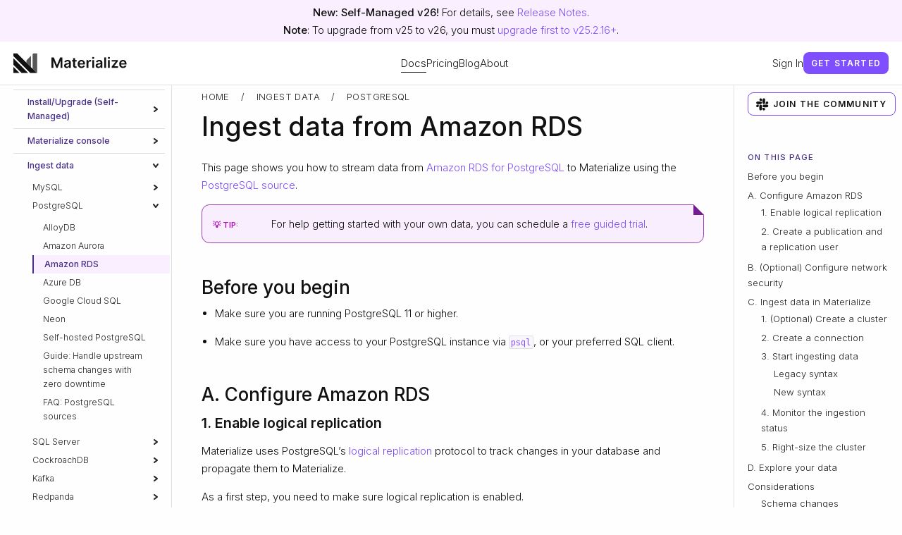

--- FILE ---
content_type: text/html
request_url: https://materialize.com/docs/ingest-data/postgres/amazon-rds/
body_size: 31228
content:

<!DOCTYPE html>
<html>
  <head>
    
 
<meta name="viewport" content="width=device-width, initial-scale=1.0" />
<meta charset="utf-8" />
<meta http-equiv="X-UA-Compatible" content="IE=edge" />
<meta name="description" content="How to stream data from Amazon RDS for PostgreSQL to Materialize" />



<title>Ingest data from Amazon RDS | Materialize Documentation</title>
<link rel="preconnect" href="https://fonts.googleapis.com" />
<link rel="preconnect" href="https://fonts.gstatic.com" crossorigin="true" />
<link
  href="https://fonts.googleapis.com/css2?family=Fira+Code&family=Inter:wght@300;500;600&display=swap"
  rel="stylesheet"
/>
<meta name="referrer" content="origin" />
<meta name="HandheldFriendly" content="True" />
<meta name="msapplication-TileColor" content="#7F4EFF" />
<meta name="theme-color" content="#ffffff" />
<meta property="og:locale" content="en_US" />
<meta property="og:url" content="/docs/ingest-data/postgres/amazon-rds/" />
<meta property="og:type" content="article" />
<meta property="og:title" content="Ingest data from Amazon RDS | Materialize Documentation" />
<meta
  property="og:image"
  content="https://user-images.githubusercontent.com/11527560/159138593-09223308-ce91-4582-a47a-a03166fef26b.gif"
/>
<meta property="og:description" content="How to stream data from Amazon RDS for PostgreSQL to Materialize" />
<meta property="og:site_name" content="Materialize" />
<meta name="twitter:card" content="summary_large_image" />
<meta name="twitter:site" content="@MaterializeInc" />
<meta name="twitter:creator" content="@MaterializeInc" />
<meta name="twitter:title" content="Ingest data from Amazon RDS | Materialize Documentation" />
<meta
  name="twitter:image"
  content="https://user-images.githubusercontent.com/11527560/159138593-09223308-ce91-4582-a47a-a03166fef26b.gif"
/>
<meta name="twitter:description" content="How to stream data from Amazon RDS for PostgreSQL to Materialize" />
<link
  rel="shortcut icon"
  type="image/x-icon"
  href="/docs/images/materialize_favicon_32.png"
/>
<link
  rel="apple-touch-icon"
  sizes="180x180"
  href="/docs/images/materialize_logo_180.png"
/>
<link
  rel="icon"
  type="image/png"
  sizes="32x32"
  href="/docs/images/materialize_favicon_32.png"
/>
<link
  rel="mask-icon"
  href="/docs/images/materialize_logo.svg"
  color="#4d7cfe"
/>
<link rel="canonical" href="/docs/ingest-data/postgres/amazon-rds/" />



<script src="https://cmp.osano.com/Azz7yeT5NmUe93yp/01cb9c3f-e1eb-4e74-9255-1280e80cdc28/osano.js"></script>
<script src="https://ajax.googleapis.com/ajax/libs/jquery/3.4.1/jquery.min.js"></script>
<script src="https://cdn.jsdelivr.net/npm/anchor-js/anchor.min.js"></script>
<script src="https://cdn.jsdelivr.net/npm/simple-scrollspy@2.0.3/dist/simple-scrollspy.min.js"></script>
<script src="https://cdn.jsdelivr.net/npm/lodash@4.17.21/lodash.min.js"></script>

 
<link rel="stylesheet" href="/docs/sass/main.19824a0f5ce3d582d662a199169dc41360a6cd4589ef2048251e0f011c4db861.css" />


<script>
  const APP_ID = "r8661p0d";
  window.intercomSettings = {
    api_base: "https://api-iam.intercom.io",
    app_id: APP_ID
  };
</script>
<script>
  (function(){var w=window;var ic=w.Intercom;if(typeof ic==="function"){ic('update',w.intercomSettings);}else{var d=document;var i=function(){i.c(arguments);};i.q=[];i.c=function(args){i.q.push(args);};w.Intercom=i;var l=function(){var s=d.createElement('script');s.type='text/javascript';s.async=true;s.src='https://widget.intercom.io/widget/' + APP_ID;var x=d.getElementsByTagName('script')[0];x.parentNode.insertBefore(s, x);};if(document.readyState==='complete'){l();}else if(w.attachEvent){w.attachEvent('onload',l);}else{w.addEventListener('load',l,false);}}})();
 </script>


<link rel="stylesheet" href="https://cdn.jsdelivr.net/npm/@docsearch/css@3" />
<script src="https://cdn.jsdelivr.net/npm/@docsearch/js@3"></script>
<script defer>
  addEventListener("DOMContentLoaded", () => {
    docsearch({
      appId: "MB06X1VH88",
      apiKey: "d3aa325086974cdfb3912f28e5a8c168",
      indexName: "materialize",
      insights: true,
      container: "#docsearch",
    });
  });
</script>

 
<script>
  (function (w, d, s, l, i) {
    w[l] = w[l] || [];
    w[l].push({ 'gtm.start': new Date().getTime(), event: 'gtm.js' });
    var f = d.getElementsByTagName(s)[0],
      j = d.createElement(s),
      dl = l != 'dataLayer' ? '&l=' + l : '';
    j.async = true;
    j.src = 'https://www.googletagmanager.com/gtm.js?id=' + i + dl;
    f.parentNode.insertBefore(j, f);
  })(window, document, 'script', 'dataLayer', 'GTM-5VDFPSJ');
</script>



<script>
document.addEventListener("DOMContentLoaded", function () {
  let tabGroupCounter = 0;

  document.querySelectorAll(".code-tabs").forEach(function (tabGroup) {
    const navTabs = tabGroup.querySelector(".nav-tabs");
    const tabContent = tabGroup.querySelector(".tab-content");
    if (!navTabs || !tabContent) return;

    if (navTabs.children.length > 0) return; 

    const tabPanes = Array.from(tabContent.children).filter(child =>
      child.classList.contains("tab-pane")
    );

    
    const groupId = `tabgroup-${tabGroupCounter++}`;

    
    const headingLevel = tabGroup.getAttribute("data-heading-level");

    
    tabPanes.forEach((pane, index) => {
      const title = pane.getAttribute("title") || `Tab ${index + 1}`;
      const originalPaneId = pane.getAttribute("id");
      const paneId = `${groupId}-${originalPaneId}`;

      
      pane.setAttribute("id", paneId);

      
      if (headingLevel) {
        const level = parseInt(headingLevel);
        if (level >= 1 && level <= 6) {
          const heading = document.createElement(`h${level}`);
          heading.textContent = title;
          heading.id = `${paneId}-heading`;
          pane.insertBefore(heading, pane.firstChild);
        }
      }

      const tab = document.createElement("li");
      tab.className = "nav-item";

      const link = document.createElement("a");
      link.className = "nav-link";
      link.href = "#";
      link.textContent = title;
      link.setAttribute("data-tab", index);

      tab.appendChild(link);
      navTabs.appendChild(tab);

      
      if (index === 0) {
        tab.classList.add("active");
        pane.classList.add("active");
      } else {
        pane.classList.remove("active");
      }
    });

    
    navTabs.addEventListener("click", function(e) {
      if (e.target.classList.contains("nav-link")) {
        e.preventDefault();
        e.stopPropagation();

        const tabIndex = parseInt(e.target.getAttribute("data-tab"));
        if (!isNaN(tabIndex) && tabIndex >= 0 && tabIndex < tabPanes.length) {
          activateTab(tabIndex);
        }
      }
    });

    
    function activateTab(tabIndex) {
      
      navTabs.querySelectorAll(".nav-item").forEach(item => item.classList.remove("active"));
      tabPanes.forEach(pane => pane.classList.remove("active"));

      
      const targetTab = navTabs.children[tabIndex];
      const targetPane = tabPanes[tabIndex];

      if (targetTab && targetPane) {
        targetTab.classList.add("active");
        targetPane.classList.add("active");
      }

      
      $(window).trigger('scroll');
    }

    const updateOverflow = () => {
      const scrollLeft = navTabs.scrollLeft;
      const scrollRight = navTabs.scrollWidth - navTabs.clientWidth - scrollLeft;

      tabGroup.classList.toggle('has-left-overflow', scrollLeft > 0);
      tabGroup.classList.toggle('has-right-overflow', scrollRight > 1);
    };

    updateOverflow();
    navTabs.addEventListener('scroll', updateOverflow);
    window.addEventListener('resize', updateOverflow);
  });

  
  function syncTabsAcrossGroups(targetTabTitle) {
    document.querySelectorAll(".code-tabs").forEach(function (otherTabGroup) {
      const otherNavTabs = otherTabGroup.querySelector(".nav-tabs");
      const otherTabContent = otherTabGroup.querySelector(".tab-content");
      if (!otherNavTabs || !otherTabContent) return;

      
      const otherNavLinks = otherNavTabs.querySelectorAll(".nav-link");

      
      otherNavLinks.forEach((link, index) => {
        if (link.textContent === targetTabTitle) {
          
          const otherTabPanes = Array.from(otherTabContent.children).filter(child =>
            child.classList.contains("tab-pane")
          );

          
          otherNavTabs.querySelectorAll(".nav-item").forEach(item => item.classList.remove("active"));
          otherTabPanes.forEach(pane => pane.classList.remove("active"));

          
          const targetNavItem = link.parentElement;
          const targetPane = otherTabPanes[index];

          if (targetNavItem && targetPane) {
            targetNavItem.classList.add("active");
            targetPane.classList.add("active");
          }
        }
      });
    });

    
    $(window).trigger('scroll');
  }
});
</script>

  </head>

  <body>
    <script>
      const theme = localStorage.getItem("theme");
      const darkMediaQuery = window.matchMedia("(prefers-color-scheme: dark)");

      if (theme === null) {
        localStorage.setItem("theme", "system");
        if (darkMediaQuery.matches) {
          document.body.classList.add("dark");
        } else {
          document.body.classList.add("light");
        }
      } else if (theme === "dark") {
        document.body.classList.add("dark");
      } else if (theme === "light") {
        document.body.classList.add("light");
      } else if (window.matchMedia("(prefers-color-scheme: dark)").matches) {
        document.body.classList.add("dark");
      } else {
        document.body.classList.add("light");
      }
    </script>

    
     <nav class="nav" role="navigation" aria-label="Navigation" id="top">
  
<div class="banner">
    <span>
        
        <strong>New: Self-Managed v26!</strong> For details, see <a href="/docs/releases/" >Release Notes</a>.<br><strong>Note</strong>: To upgrade from v25 to v26, you must <a href="https://materialize.com/docs/self-managed/v25.2/release-notes/#v25216" >upgrade first to v25.2.16+</a>.
        
    </span>
</div>


  <div role="menubar" class="nav-container row">
    <div class="nav-logo">
      <a href="https://materialize.com/" role="menuitem">
        <svg class="logo-link  svelte-ju9vo9" width="161" height="29" viewBox="0 0 161 29" fill="none" xmlns="http://www.w3.org/2000/svg"><g><path d="M54.0797 6.44507V21.2633H56.6555V11.0613H56.793L60.8883 21.2198H62.8129L66.9081 11.083H67.0456V21.2633H69.6214V6.44507H66.3365L61.9374 17.1825H61.7637L57.3646 6.44507H54.0797Z" fill="var(--important)"></path><path d="M75.6269 21.4875C77.3706 21.4875 78.4125 20.6699 78.89 19.7366H78.9769V21.2633H81.4948V13.8252C81.4948 10.8876 79.0999 10.0049 76.9799 10.0049C74.6428 10.0049 72.8484 11.0468 72.2696 13.0727L74.7152 13.42C74.9757 12.6603 75.7137 12.0091 76.9944 12.0091C78.2099 12.0091 78.8756 12.6314 78.8756 13.7239V13.7673C78.8756 14.5198 78.0869 14.556 76.1261 14.7658C73.9699 14.9974 71.9078 15.6413 71.9078 18.1448C71.9078 20.3299 73.5069 21.4875 75.6269 21.4875ZM76.307 19.5629C75.2144 19.5629 74.433 19.0637 74.433 18.1014C74.433 17.0956 75.3085 16.676 76.4806 16.5096C77.168 16.4155 78.5427 16.2419 78.8828 15.9669V17.2765C78.8828 18.5138 77.8843 19.5629 76.307 19.5629Z" fill="var(--important)"></path><path d="M89.6781 10.1496H87.4857V7.48697H84.8665V10.1496H83.2892V12.1755H84.8665V18.3546C84.852 20.4456 86.3715 21.4731 88.3395 21.4152C89.0848 21.3935 89.5985 21.2488 89.8807 21.1547L89.4393 19.1071C89.2946 19.1433 88.9979 19.2084 88.6724 19.2084C88.0139 19.2084 87.4857 18.9769 87.4857 17.9205V12.1755H89.6781V10.1496Z" fill="var(--important)"></path><path d="M96.6693 21.4803C99.2596 21.4803 101.04 20.2141 101.503 18.2822L99.057 18.0073C98.7025 18.9479 97.8342 19.4399 96.7055 19.4399C95.0124 19.4399 93.8909 18.3257 93.8692 16.4227H101.611V15.6196C101.611 11.7197 99.2668 10.0049 96.5318 10.0049C93.3483 10.0049 91.2717 12.342 91.2717 15.7716C91.2717 19.259 93.3193 21.4803 96.6693 21.4803ZM93.8764 14.6573C93.956 13.2391 95.0052 12.0453 96.568 12.0453C98.073 12.0453 99.086 13.1451 99.1004 14.6573H93.8764Z" fill="var(--important)"></path><path d="M103.827 21.2633H106.446V14.7296C106.446 13.3187 107.51 12.3202 108.95 12.3202C109.391 12.3202 109.941 12.3998 110.165 12.4722V10.0628C109.926 10.0194 109.514 9.99043 109.225 9.99043C107.951 9.99043 106.888 10.714 106.482 12.0019H106.367V10.1496H103.827V21.2633Z" fill="var(--important)"></path><path d="M111.905 21.2633H114.525V10.1496H111.905V21.2633ZM113.222 8.57229C114.054 8.57229 114.734 7.93557 114.734 7.15414C114.734 6.36548 114.054 5.72876 113.222 5.72876C112.383 5.72876 111.703 6.36548 111.703 7.15414C111.703 7.93557 112.383 8.57229 113.222 8.57229Z" fill="var(--important)"></path><path d="M120.416 21.4875C122.16 21.4875 123.202 20.6699 123.679 19.7366H123.766V21.2633H126.284V13.8252C126.284 10.8876 123.889 10.0049 121.769 10.0049C119.432 10.0049 117.638 11.0468 117.059 13.0727L119.504 13.42C119.765 12.6603 120.503 12.0091 121.784 12.0091C122.999 12.0091 123.665 12.6314 123.665 13.7239V13.7673C123.665 14.5198 122.876 14.556 120.915 14.7658C118.759 14.9974 116.697 15.6413 116.697 18.1448C116.697 20.3299 118.296 21.4875 120.416 21.4875ZM121.096 19.5629C120.004 19.5629 119.222 19.0637 119.222 18.1014C119.222 17.0956 120.098 16.676 121.27 16.5096C121.957 16.4155 123.332 16.2419 123.672 15.9669V17.2765C123.672 18.5138 122.674 19.5629 121.096 19.5629Z" fill="var(--important)"></path><path d="M131.537 6.44507H128.918V21.2633H131.537V6.44507Z" fill="var(--important)"></path><path d="M134.23 21.2633H136.85V10.1496H134.23V21.2633ZM135.547 8.57229C136.379 8.57229 137.059 7.93557 137.059 7.15414C137.059 6.36548 136.379 5.72876 135.547 5.72876C134.708 5.72876 134.028 6.36548 134.028 7.15414C134.028 7.93557 134.708 8.57229 135.547 8.57229Z" fill="var(--important)"></path><path d="M139.398 21.2633H148.522V19.0926H142.878V18.9986L148.334 11.9368V10.1496H139.586V12.3202H145.129V12.4143L139.398 19.5991V21.2633Z" fill="var(--important)"></path><path d="M155.586 21.4803C158.176 21.4803 159.956 20.2141 160.419 18.2822L157.973 18.0073C157.619 18.9479 156.751 19.4399 155.622 19.4399C153.929 19.4399 152.807 18.3257 152.786 16.4227H160.528V15.6196C160.528 11.7197 158.183 10.0049 155.448 10.0049C152.265 10.0049 150.188 12.342 150.188 15.7716C150.188 19.259 152.236 21.4803 155.586 21.4803ZM152.793 14.6573C152.872 13.2391 153.922 12.0453 155.484 12.0453C156.989 12.0453 158.002 13.1451 158.017 14.6573H152.793Z" fill="var(--important)"></path></g><path class="bar1 svelte-ju9vo9" d="M8.52478 28.5217C5.78102 28.5217 3.03726 28.5217 0.293498 28.5217C0.0489163 28.5217 0 28.4728 0 28.2327C0 25.5023 0 22.7674 0 20.0281C0.182324 20.0281 0.257922 20.2015 0.369096 20.3082C2.99872 22.9201 5.62389 25.5393 8.24462 28.166C8.35135 28.2594 8.51589 28.335 8.52478 28.5217Z" fill="var(--important)"></path><path class="bar3 svelte-ju9vo9" d="M25.0894 20.4296C25.7698 21.1766 26.4857 21.8837 27.2284 22.5641C27.3218 22.6708 27.4107 22.7864 27.513 22.8887C28.7804 24.1561 30.0566 25.4101 31.3196 26.682C31.9199 27.2912 32.5691 27.8559 33.0983 28.523H23.8932C23.7998 28.4118 23.7108 28.2962 23.6086 28.1939C22.0996 26.6938 20.5891 25.1893 19.0771 23.6803C13.9276 18.5455 8.77655 13.4108 3.62403 8.27608C2.42335 7.07985 1.25826 5.8525 0.00866699 4.71853V0.685153C1.61401 0.685153 3.2238 0.685153 4.83359 0.685153C4.9615 0.680522 5.0889 0.703552 5.20709 0.75267C5.32528 0.801787 5.43147 0.875836 5.51842 0.969757C9.76673 5.20324 14.018 9.43673 18.2722 13.6702C18.3555 13.7519 18.4431 13.8291 18.5346 13.9015C19.7842 15.1599 21.0293 16.4273 22.2878 17.6814C23.2128 18.6063 24.1555 19.5135 25.0894 20.4296Z" fill="var(--important)"></path><path class="bar5 svelte-ju9vo9" d="M33.1117 28.5223C32.5691 27.8552 31.9199 27.2904 31.3329 26.6812C30.07 25.4094 28.7937 24.1554 27.5263 22.888C27.424 22.7857 27.3351 22.6701 27.2417 22.5634C27.2417 22.3721 27.2417 22.1854 27.2417 21.9941C27.2417 15.5075 27.2417 9.01798 27.2417 2.52544C27.236 2.18135 27.3634 1.84836 27.5975 1.59603C27.8461 1.25748 28.1812 0.99211 28.5678 0.82779C28.9543 0.66347 29.378 0.606263 29.7942 0.662177C30.9727 0.751116 32.1645 0.697753 33.3518 0.662177C33.7164 0.662177 33.7965 0.76001 33.7965 1.10687C33.7965 7.61719 33.7965 14.1171 33.7965 20.6067C33.7965 23.0703 33.7965 25.5354 33.7965 28.002C33.7965 28.1754 33.7965 28.3488 33.8232 28.5223H33.1117Z" fill="var(--important)" fill-opacity="0.7"></path><path class="bar2 svelte-ju9vo9" d="M0 16.9643V7.77246C0.137855 7.80359 0.209006 7.92366 0.297945 8.01704L3.13954 10.8231C8.37507 16.0438 13.6106 21.2645 18.8461 26.4852C19.5132 27.1522 20.2202 27.7881 20.8206 28.5219H11.5976C11.5976 28.3885 11.4687 28.3307 11.3886 28.2506C8.16606 25.031 4.93758 21.8144 1.70318 18.6008C1.16656 18.0238 0.597942 17.4774 0 16.9643H0Z" fill="var(--important)"></path><path class="bar4 svelte-ju9vo9" d="M25.089 20.4288C24.1551 19.5127 23.2124 18.6055 22.2874 17.6806C21.0289 16.4265 19.7838 15.1592 18.5342 13.9007C18.5342 12.9224 18.5342 11.9485 18.5342 10.9701C18.5244 10.8702 18.5369 10.7693 18.5707 10.6747C18.6045 10.5802 18.6589 10.4942 18.7298 10.4232L24.8533 4.33087C24.9022 4.28195 24.9645 4.24193 25.0089 4.2019C25.1468 4.25082 25.1068 4.3531 25.1068 4.4287C25.1068 9.69091 25.1068 14.9516 25.1068 20.2109C25.1054 20.2838 25.0995 20.3566 25.089 20.4288V20.4288Z" fill="var(--important)" fill-opacity="0.7"></path></svg>
      </a>
    </div>

    <button class="toggle">
      <div>
        <span />
      </div>
    </button>

    <div class="desktop">
      <a role="menuitem" class="active" href="/docs/">Docs</a>
      <a role="menuitem" href="https://materialize.com/pricing">Pricing</a>
      <a role="menuitem" href="https://materialize.com/blog">Blog</a>
      <a role="menuitem" href="https://materialize.com/about">About</a>
    </div>
    <div class="desktop">
      <a role="menuitem" href="https://console.materialize.com/">Sign In</a>
      <a
        class="btn"
        role="menuitem"
        href="https://materialize.com/register/?utm_campaign=General&utm_source=documentation"
      >
        Get Started
      </a>
    </div>
  </div>
  <div class="mobile">
    <div class="row">
      <a role="menuitem" class="active" href="/docs/">Docs</a>
      <a role="menuitem" href="https://materialize.com/pricing">Pricing</a>
      <a role="menuitem" href="https://materialize.com/blog">Blog</a>
      <a role="menuitem" href="https://materialize.com/about">About</a>
      <a role="menuitem" href="https://console.materialize.com/">Sign In</a>
      <div>
        <a
          class="btn"
          role="menuitem"
          href="https://materialize.com/register/?utm_campaign=General&utm_source=documentation"
        >
          Get Started
        </a>
      </div>
    </div>
  </div>
</nav>

 
    <div class="content-wrapper">
      
<div class="sidebar-wrapper">
  
  <nav role="navigation" class="sidebar">
    <ul>
      <div id="docsearch"></div>

      
      <li class="level-1 has-children">
          <a  class="">
            Get started
              <svg width="14" height="34" viewBox="0 -10 14 34" fill="none" xmlns="http://www.w3.org/2000/svg" shape-rendering="geometricPrecision" stroke="currentColor" stroke-linecap="round" stroke-linejoin="round" stroke-width="2">
    <g class="darker">
        <path d="M5 4L9 7L5 10" />
    </g>
    <path d="M7 -10V0" stroke-width="0"/>
    <path d="M7 14V24" stroke-width="0"/>
</svg>

            
          </a>
        <ul>
          <li class="level-2 no-children">
            <a href="/docs/get-started/" class="">
              What is Materialize?
            </a>
          </li>
          <li class="level-2 no-children">
            <a href="/docs/get-started/quickstart/" class="">
              Quickstart
            </a>
          </li>
          <li class="level-2 no-children">
            <a href="/docs/get-started/install-materialize-emulator/" class="">
              Download and run Materialize Emulator
            </a>
          </li>
          <li class="level-2 no-children">
            <a href="/docs/get-started/install/" class="">
              Install Self-Managed Materialize
            </a>
          </li>
          <li class="level-2 has-children">
            <a href="/docs/concepts/" class="">
              Concepts
                <svg width="14" height="34" viewBox="0 -10 14 34" fill="none" xmlns="http://www.w3.org/2000/svg" shape-rendering="geometricPrecision" stroke="currentColor" stroke-linecap="round" stroke-linejoin="round" stroke-width="2">
    <g class="darker">
        <path d="M5 4L9 7L5 10" />
    </g>
    <path d="M7 -10V0" stroke-width="0"/>
    <path d="M7 14V24" stroke-width="0"/>
</svg>

              
            </a>
            <ul>
              <li class="level-3 no-children">
                <a href="/docs/concepts/reaction-time/" class="">
                  Reaction Time, Freshness, and Query Latency
                </a>
              </li>
              <li class="level-3 no-children">
                <a href="/docs/concepts/clusters/" class="">
                  Clusters
                </a>
              </li>
              <li class="level-3 no-children">
                <a href="/docs/concepts/sources/" class="">
                  Sources
                </a>
              </li>
              <li class="level-3 no-children">
                <a href="/docs/concepts/views/" class="">
                  Views
                </a>
              </li>
              <li class="level-3 no-children">
                <a href="/docs/concepts/indexes/" class="">
                  Indexes
                </a>
              </li>
              <li class="level-3 no-children">
                <a href="/docs/concepts/sinks/" class="">
                  Sinks
                </a>
              </li>
              <li class="level-3 no-children">
                <a href="/docs/concepts/namespaces/" class="">
                  Namespaces
                </a>
              </li>
            </ul>
          </li>
        </ul>
      </li>
      <li class="level-1 has-children">
          <a href="/docs/installation/" class="">
            Install/Upgrade (Self-Managed)
              <svg width="14" height="34" viewBox="0 -10 14 34" fill="none" xmlns="http://www.w3.org/2000/svg" shape-rendering="geometricPrecision" stroke="currentColor" stroke-linecap="round" stroke-linejoin="round" stroke-width="2">
    <g class="darker">
        <path d="M5 4L9 7L5 10" />
    </g>
    <path d="M7 -10V0" stroke-width="0"/>
    <path d="M7 14V24" stroke-width="0"/>
</svg>

            
          </a>
        <ul>
          <li class="level-2 has-children">
            <a href="/docs/installation/install-on-local-kind/" class="">
              Install locally on kind (via Helm)
                <svg width="14" height="34" viewBox="0 -10 14 34" fill="none" xmlns="http://www.w3.org/2000/svg" shape-rendering="geometricPrecision" stroke="currentColor" stroke-linecap="round" stroke-linejoin="round" stroke-width="2">
    <g class="darker">
        <path d="M5 4L9 7L5 10" />
    </g>
    <path d="M7 -10V0" stroke-width="0"/>
    <path d="M7 14V24" stroke-width="0"/>
</svg>

              
            </a>
            <ul>
              <li class="level-3 no-children">
                <a href="/docs/installation/install-on-local-kind/upgrade-on-local-kind/" class="">
                  Upgrade on kind
                </a>
              </li>
            </ul>
          </li>
          <li class="level-2 has-children">
            <a href="/docs/installation/install-on-aws/" class="">
              Install on AWS (via Terraform)
                <svg width="14" height="34" viewBox="0 -10 14 34" fill="none" xmlns="http://www.w3.org/2000/svg" shape-rendering="geometricPrecision" stroke="currentColor" stroke-linecap="round" stroke-linejoin="round" stroke-width="2">
    <g class="darker">
        <path d="M5 4L9 7L5 10" />
    </g>
    <path d="M7 -10V0" stroke-width="0"/>
    <path d="M7 14V24" stroke-width="0"/>
</svg>

              
            </a>
            <ul>
              <li class="level-3 no-children">
                <a href="/docs/installation/install-on-aws/upgrade-on-aws/" class="">
                  Upgrade on AWS (Terraform)
                </a>
              </li>
              <li class="level-3 no-children">
                <a href="/docs/installation/install-on-aws/appendix-deployment-guidelines/" class="">
                  Appendix: AWS deployment guidelines
                </a>
              </li>
              <li class="level-3 no-children">
                <a href="/docs/installation/install-on-aws/appendix-aws-configuration/" class="">
                  Appendix: Required configuration
                </a>
              </li>
            </ul>
          </li>
          <li class="level-2 has-children">
            <a href="/docs/installation/install-on-azure/" class="">
              Install on Azure (via Terraform)
                <svg width="14" height="34" viewBox="0 -10 14 34" fill="none" xmlns="http://www.w3.org/2000/svg" shape-rendering="geometricPrecision" stroke="currentColor" stroke-linecap="round" stroke-linejoin="round" stroke-width="2">
    <g class="darker">
        <path d="M5 4L9 7L5 10" />
    </g>
    <path d="M7 -10V0" stroke-width="0"/>
    <path d="M7 14V24" stroke-width="0"/>
</svg>

              
            </a>
            <ul>
              <li class="level-3 no-children">
                <a href="/docs/installation/install-on-azure/upgrade-on-azure/" class="">
                  Upgrade on Azure (Terraform)
                </a>
              </li>
              <li class="level-3 no-children">
                <a href="/docs/installation/install-on-azure/appendix-deployment-guidelines/" class="">
                  Appendix: Azure deployment guidelines
                </a>
              </li>
              <li class="level-3 no-children">
                <a href="/docs/installation/install-on-azure/appendix-azure-configuration/" class="">
                  Appendix: Required configuration
                </a>
              </li>
            </ul>
          </li>
          <li class="level-2 has-children">
            <a href="/docs/installation/install-on-gcp/" class="">
              Install on GCP (via Terraform)
                <svg width="14" height="34" viewBox="0 -10 14 34" fill="none" xmlns="http://www.w3.org/2000/svg" shape-rendering="geometricPrecision" stroke="currentColor" stroke-linecap="round" stroke-linejoin="round" stroke-width="2">
    <g class="darker">
        <path d="M5 4L9 7L5 10" />
    </g>
    <path d="M7 -10V0" stroke-width="0"/>
    <path d="M7 14V24" stroke-width="0"/>
</svg>

              
            </a>
            <ul>
              <li class="level-3 no-children">
                <a href="/docs/installation/install-on-gcp/upgrade-on-gcp/" class="">
                  Upgrade on GCP (Terraform)
                </a>
              </li>
              <li class="level-3 no-children">
                <a href="/docs/installation/install-on-gcp/appendix-deployment-guidelines/" class="">
                  Appendix: GCP deployment guidelines
                </a>
              </li>
              <li class="level-3 no-children">
                <a href="/docs/installation/install-on-gcp/appendix-gcp-configuration/" class="">
                  Appendix: Required configuration
                </a>
              </li>
            </ul>
          </li>
          <li class="level-2 no-children">
            <a href="/docs/installation/configuration/" class="">
              Materialize Operator Configuration
            </a>
          </li>
          <li class="level-2 no-children">
            <a href="/docs/installation/operational-guidelines/" class="">
              Operational guidelines
            </a>
          </li>
          <li class="level-2 no-children">
            <a href="/docs/installation/release-versions/" class="">
              Self-managed release versions
            </a>
          </li>
          <li class="level-2 no-children">
            <a href="/docs/installation/troubleshooting/" class="">
              Troubleshooting
            </a>
          </li>
          <li class="level-2 no-children">
            <a href="/docs/installation/faq/" class="">
              FAQ: Self-managed installation
            </a>
          </li>
          <li class="level-2 no-children">
            <a href="/docs/installation/upgrade-to-swap/" class="">
              Appendix: Prepare for swap and upgrade to v26.0
            </a>
          </li>
          <li class="level-2 no-children">
            <a href="/docs/installation/appendix-terraforms/" class="">
              Appendix: Terraforms
            </a>
          </li>
          <li class="level-2 no-children">
            <a href="/docs/installation/appendix-cluster-sizes/" class="">
              Appendix: Cluster sizes
            </a>
          </li>
          <li class="level-2 no-children">
            <a href="/docs/installation/appendix-materialize-crd-field-descriptions/" class="">
              Appendix: Materialize CRD Field Descriptions
            </a>
          </li>
        </ul>
      </li>
      <li class="level-1 has-children">
          <a href="/docs/console/" class="">
            Materialize console
              <svg width="14" height="34" viewBox="0 -10 14 34" fill="none" xmlns="http://www.w3.org/2000/svg" shape-rendering="geometricPrecision" stroke="currentColor" stroke-linecap="round" stroke-linejoin="round" stroke-width="2">
    <g class="darker">
        <path d="M5 4L9 7L5 10" />
    </g>
    <path d="M7 -10V0" stroke-width="0"/>
    <path d="M7 14V24" stroke-width="0"/>
</svg>

            
          </a>
        <ul>
          <li class="level-2 no-children">
            <a href="/docs/console/create-new/" class="">
              Create new
            </a>
          </li>
          <li class="level-2 no-children">
            <a href="/docs/console/sql-shell/" class="">
              SQL Shell
            </a>
          </li>
          <li class="level-2 no-children">
            <a href="/docs/console/data/" class="">
              Database object explorer
            </a>
          </li>
          <li class="level-2 no-children">
            <a href="/docs/console/clusters/" class="">
              Clusters
            </a>
          </li>
          <li class="level-2 no-children">
            <a href="/docs/console/integrations/" class="">
              Integrations
            </a>
          </li>
          <li class="level-2 no-children">
            <a href="/docs/console/monitoring/" class="">
              Monitoring
            </a>
          </li>
          <li class="level-2 no-children">
            <a href="/docs/console/admin/" class="">
              Admin (Cloud-only)
            </a>
          </li>
          <li class="level-2 no-children">
            <a href="/docs/console/connect/" class="">
              Connect (Cloud-only)
            </a>
          </li>
          <li class="level-2 no-children">
            <a href="/docs/console/user-profile/" class="">
              User profile
            </a>
          </li>
        </ul>
      </li>
      <li class="level-1 has-children">
          <a href="/docs/ingest-data/" class="">
            Ingest data
              <svg width="14" height="34" viewBox="0 -10 14 34" fill="none" xmlns="http://www.w3.org/2000/svg" shape-rendering="geometricPrecision" stroke="currentColor" stroke-linecap="round" stroke-linejoin="round" stroke-width="2">
    <g class="darker">
        <path d="M5 4L9 7L5 10" />
    </g>
    <path d="M7 -10V0" stroke-width="0"/>
    <path d="M7 14V24" stroke-width="0"/>
</svg>

            
          </a>
        <ul>
          <li class="level-2 has-children">
            <a href="/docs/ingest-data/mysql/" class="">
              MySQL
                <svg width="14" height="34" viewBox="0 -10 14 34" fill="none" xmlns="http://www.w3.org/2000/svg" shape-rendering="geometricPrecision" stroke="currentColor" stroke-linecap="round" stroke-linejoin="round" stroke-width="2">
    <g class="darker">
        <path d="M5 4L9 7L5 10" />
    </g>
    <path d="M7 -10V0" stroke-width="0"/>
    <path d="M7 14V24" stroke-width="0"/>
</svg>

              
            </a>
            <ul>
              <li class="level-3 no-children">
                <a href="/docs/ingest-data/mysql/amazon-aurora/" class="">
                  Amazon Aurora
                </a>
              </li>
              <li class="level-3 no-children">
                <a href="/docs/ingest-data/mysql/amazon-rds/" class="">
                  Amazon RDS
                </a>
              </li>
              <li class="level-3 no-children">
                <a href="/docs/ingest-data/mysql/azure-db/" class="">
                  Azure DB
                </a>
              </li>
              <li class="level-3 no-children">
                <a href="/docs/ingest-data/mysql/google-cloud-sql/" class="">
                  Google Cloud SQL
                </a>
              </li>
              <li class="level-3 no-children">
                <a href="/docs/ingest-data/mysql/self-hosted/" class="">
                  Self-hosted
                </a>
              </li>
            </ul>
          </li>
          <li class="level-2 has-children">
            <a href="/docs/ingest-data/postgres/" class="">
              PostgreSQL
                <svg width="14" height="34" viewBox="0 -10 14 34" fill="none" xmlns="http://www.w3.org/2000/svg" shape-rendering="geometricPrecision" stroke="currentColor" stroke-linecap="round" stroke-linejoin="round" stroke-width="2">
    <g class="darker">
        <path d="M5 4L9 7L5 10" />
    </g>
    <path d="M7 -10V0" stroke-width="0"/>
    <path d="M7 14V24" stroke-width="0"/>
</svg>

              
            </a>
            <ul>
              <li class="level-3 no-children">
                <a href="/docs/ingest-data/postgres/alloydb/" class="">
                  AlloyDB
                </a>
              </li>
              <li class="level-3 no-children">
                <a href="/docs/ingest-data/postgres/amazon-aurora/" class="">
                  Amazon Aurora
                </a>
              </li>
              <li class="level-3 no-children">
                <a href="/docs/ingest-data/postgres/amazon-rds/" class="active">
                  Amazon RDS
                </a>
              </li>
              <li class="level-3 no-children">
                <a href="/docs/ingest-data/postgres/azure-db/" class="">
                  Azure DB
                </a>
              </li>
              <li class="level-3 no-children">
                <a href="/docs/ingest-data/postgres/cloud-sql/" class="">
                  Google Cloud SQL
                </a>
              </li>
              <li class="level-3 no-children">
                <a href="/docs/ingest-data/postgres/neon/" class="">
                  Neon
                </a>
              </li>
              <li class="level-3 no-children">
                <a href="/docs/ingest-data/postgres/self-hosted/" class="">
                  Self-hosted PostgreSQL
                </a>
              </li>
              <li class="level-3 no-children">
                <a href="/docs/ingest-data/postgres/source-versioning/" class="">
                  Guide: Handle upstream schema changes with zero downtime
                </a>
              </li>
              <li class="level-3 no-children">
                <a href="/docs/ingest-data/postgres/faq/" class="">
                  FAQ: PostgreSQL sources
                </a>
              </li>
            </ul>
          </li>
          <li class="level-2 has-children">
            <a href="/docs/ingest-data/sql-server/" class="">
              SQL Server
                <svg width="14" height="34" viewBox="0 -10 14 34" fill="none" xmlns="http://www.w3.org/2000/svg" shape-rendering="geometricPrecision" stroke="currentColor" stroke-linecap="round" stroke-linejoin="round" stroke-width="2">
    <g class="darker">
        <path d="M5 4L9 7L5 10" />
    </g>
    <path d="M7 -10V0" stroke-width="0"/>
    <path d="M7 14V24" stroke-width="0"/>
</svg>

              
            </a>
            <ul>
              <li class="level-3 no-children">
                <a href="/docs/ingest-data/sql-server/self-hosted/" class="">
                  Self-hosted SQL Server
                </a>
              </li>
            </ul>
          </li>
          <li class="level-2 has-children">
            <a  class="">
              CockroachDB
                <svg width="14" height="34" viewBox="0 -10 14 34" fill="none" xmlns="http://www.w3.org/2000/svg" shape-rendering="geometricPrecision" stroke="currentColor" stroke-linecap="round" stroke-linejoin="round" stroke-width="2">
    <g class="darker">
        <path d="M5 4L9 7L5 10" />
    </g>
    <path d="M7 -10V0" stroke-width="0"/>
    <path d="M7 14V24" stroke-width="0"/>
</svg>

              
            </a>
            <ul>
              <li class="level-3 no-children">
                <a href="/docs/ingest-data/cdc-cockroachdb/" class="">
                  Using Kafka and Changefeeds
                </a>
              </li>
            </ul>
          </li>
          <li class="level-2 has-children">
            <a href="/docs/ingest-data/kafka/" class="">
              Kafka
                <svg width="14" height="34" viewBox="0 -10 14 34" fill="none" xmlns="http://www.w3.org/2000/svg" shape-rendering="geometricPrecision" stroke="currentColor" stroke-linecap="round" stroke-linejoin="round" stroke-width="2">
    <g class="darker">
        <path d="M5 4L9 7L5 10" />
    </g>
    <path d="M7 -10V0" stroke-width="0"/>
    <path d="M7 14V24" stroke-width="0"/>
</svg>

              
            </a>
            <ul>
              <li class="level-3 no-children">
                <a href="/docs/ingest-data/kafka/amazon-msk/" class="">
                  Amazon MSK
                </a>
              </li>
              <li class="level-3 no-children">
                <a href="/docs/ingest-data/kafka/confluent-cloud/" class="">
                  Confluent Cloud
                </a>
              </li>
              <li class="level-3 no-children">
                <a href="/docs/ingest-data/kafka/kafka-self-hosted/" class="">
                  Self-hosted Kafka
                </a>
              </li>
              <li class="level-3 no-children">
                <a href="/docs/ingest-data/kafka/warpstream/" class="">
                  WarpStream
                </a>
              </li>
            </ul>
          </li>
          <li class="level-2 has-children">
            <a  class="">
              Redpanda
                <svg width="14" height="34" viewBox="0 -10 14 34" fill="none" xmlns="http://www.w3.org/2000/svg" shape-rendering="geometricPrecision" stroke="currentColor" stroke-linecap="round" stroke-linejoin="round" stroke-width="2">
    <g class="darker">
        <path d="M5 4L9 7L5 10" />
    </g>
    <path d="M7 -10V0" stroke-width="0"/>
    <path d="M7 14V24" stroke-width="0"/>
</svg>

              
            </a>
            <ul>
              <li class="level-3 no-children">
                <a href="/docs/ingest-data/redpanda/" class="">
                  Self-hosted Redpanda
                </a>
              </li>
              <li class="level-3 no-children">
                <a href="/docs/ingest-data/redpanda/redpanda-cloud/" class="">
                  Redpanda Cloud
                </a>
              </li>
            </ul>
          </li>
          <li class="level-2 has-children">
            <a  class="">
              Webhooks
                <svg width="14" height="34" viewBox="0 -10 14 34" fill="none" xmlns="http://www.w3.org/2000/svg" shape-rendering="geometricPrecision" stroke="currentColor" stroke-linecap="round" stroke-linejoin="round" stroke-width="2">
    <g class="darker">
        <path d="M5 4L9 7L5 10" />
    </g>
    <path d="M7 -10V0" stroke-width="0"/>
    <path d="M7 14V24" stroke-width="0"/>
</svg>

              
            </a>
            <ul>
              <li class="level-3 no-children">
                <a href="/docs/ingest-data/webhooks/webhook-quickstart/" class="">
                  Quickstart
                </a>
              </li>
              <li class="level-3 no-children">
                <a href="/docs/ingest-data/webhooks/amazon-eventbridge/" class="">
                  Amazon EventBridge
                </a>
              </li>
              <li class="level-3 no-children">
                <a href="/docs/ingest-data/webhooks/hubspot/" class="">
                  HubSpot
                </a>
              </li>
              <li class="level-3 no-children">
                <a href="/docs/ingest-data/webhooks/rudderstack/" class="">
                  RudderStack
                </a>
              </li>
              <li class="level-3 no-children">
                <a href="/docs/ingest-data/webhooks/segment/" class="">
                  Segment
                </a>
              </li>
              <li class="level-3 no-children">
                <a href="/docs/ingest-data/webhooks/snowcatcloud/" class="">
                  SnowcatCloud
                </a>
              </li>
              <li class="level-3 no-children">
                <a href="/docs/ingest-data/webhooks/stripe/" class="">
                  Stripe
                </a>
              </li>
            </ul>
          </li>
          <li class="level-2 has-children">
            <a  class="">
              Network configuration
                <svg width="14" height="34" viewBox="0 -10 14 34" fill="none" xmlns="http://www.w3.org/2000/svg" shape-rendering="geometricPrecision" stroke="currentColor" stroke-linecap="round" stroke-linejoin="round" stroke-width="2">
    <g class="darker">
        <path d="M5 4L9 7L5 10" />
    </g>
    <path d="M7 -10V0" stroke-width="0"/>
    <path d="M7 14V24" stroke-width="0"/>
</svg>

              
            </a>
            <ul>
              <li class="level-3 no-children">
                <a href="/docs/ingest-data/network-security/static-ips/" class="">
                  Static IP addresses (Cloud-only)
                </a>
              </li>
              <li class="level-3 no-children">
                <a href="/docs/ingest-data/network-security/privatelink/" class="">
                  AWS PrivateLink connections (Cloud-only)
                </a>
              </li>
              <li class="level-3 no-children">
                <a href="/docs/ingest-data/network-security/ssh-tunnel/" class="">
                  SSH tunnel connections
                </a>
              </li>
            </ul>
          </li>
          <li class="level-2 no-children">
            <a href="/docs/ingest-data/monitoring-data-ingestion/" class="">
              Monitoring data ingestion
            </a>
          </li>
          <li class="level-2 no-children">
            <a href="/docs/ingest-data/troubleshooting/" class="">
              Troubleshooting
            </a>
          </li>
        </ul>
      </li>
      <li class="level-1 has-children">
          <a  class="">
            Transform data
              <svg width="14" height="34" viewBox="0 -10 14 34" fill="none" xmlns="http://www.w3.org/2000/svg" shape-rendering="geometricPrecision" stroke="currentColor" stroke-linecap="round" stroke-linejoin="round" stroke-width="2">
    <g class="darker">
        <path d="M5 4L9 7L5 10" />
    </g>
    <path d="M7 -10V0" stroke-width="0"/>
    <path d="M7 14V24" stroke-width="0"/>
</svg>

            
          </a>
        <ul>
          <li class="level-2 no-children">
            <a href="/docs/transform-data/" class="">
              Overview
            </a>
          </li>
          <li class="level-2 has-children">
            <a href="/docs/transform-data/idiomatic-materialize-sql/" class="">
              Idiomatic Materialize SQL
                <svg width="14" height="34" viewBox="0 -10 14 34" fill="none" xmlns="http://www.w3.org/2000/svg" shape-rendering="geometricPrecision" stroke="currentColor" stroke-linecap="round" stroke-linejoin="round" stroke-width="2">
    <g class="darker">
        <path d="M5 4L9 7L5 10" />
    </g>
    <path d="M7 -10V0" stroke-width="0"/>
    <path d="M7 14V24" stroke-width="0"/>
</svg>

              
            </a>
            <ul>
              <li class="level-3 no-children">
                <a href="/docs/transform-data/idiomatic-materialize-sql/any/" class="">
                  <code>ANY()</code> equi-join condition
                </a>
              </li>
              <li class="level-3 no-children">
                <a href="/docs/transform-data/idiomatic-materialize-sql/first-value/" class="">
                  First value in group
                </a>
              </li>
              <li class="level-3 no-children">
                <a href="/docs/transform-data/idiomatic-materialize-sql/lag/" class="">
                  Lag over
                </a>
              </li>
              <li class="level-3 no-children">
                <a href="/docs/transform-data/idiomatic-materialize-sql/last-value/" class="">
                  Last value in group
                </a>
              </li>
              <li class="level-3 no-children">
                <a href="/docs/transform-data/idiomatic-materialize-sql/lead/" class="">
                  Lead over
                </a>
              </li>
              <li class="level-3 no-children">
                <a href="/docs/transform-data/idiomatic-materialize-sql/mz_now/" class="">
                  mz_now() expressions
                </a>
              </li>
              <li class="level-3 no-children">
                <a href="/docs/transform-data/idiomatic-materialize-sql/top-k/" class="">
                  Top-K in group
                </a>
              </li>
              <li class="level-3 has-children">
                <a href="/docs/transform-data/idiomatic-materialize-sql/appendix/" class="">
                  Appendix
                    <svg width="14" height="34" viewBox="0 -10 14 34" fill="none" xmlns="http://www.w3.org/2000/svg" shape-rendering="geometricPrecision" stroke="currentColor" stroke-linecap="round" stroke-linejoin="round" stroke-width="2">
    <g class="darker">
        <path d="M5 4L9 7L5 10" />
    </g>
    <path d="M7 -10V0" stroke-width="0"/>
    <path d="M7 14V24" stroke-width="0"/>
</svg>

                  
                </a>
                <ul>
                  <li class="level-4">
                    <a href="/docs/transform-data/idiomatic-materialize-sql/appendix/idiomatic-sql-chart/" class="">
                      Idiomatic Materialize SQL chart
                    </a>
                  </li>
                  <li class="level-4">
                    <a href="/docs/transform-data/idiomatic-materialize-sql/appendix/window-function-to-materialize/" class="">
                      Window function to idiomatic Materialize
                    </a>
                  </li>
                  <li class="level-4">
                    <a href="/docs/transform-data/idiomatic-materialize-sql/appendix/example-orders/" class="">
                      Example data: items and orders
                    </a>
                  </li>
                </ul>
              </li>
            </ul>
          </li>
          <li class="level-2 has-children">
            <a href="/docs/transform-data/patterns/" class="">
              Patterns
                <svg width="14" height="34" viewBox="0 -10 14 34" fill="none" xmlns="http://www.w3.org/2000/svg" shape-rendering="geometricPrecision" stroke="currentColor" stroke-linecap="round" stroke-linejoin="round" stroke-width="2">
    <g class="darker">
        <path d="M5 4L9 7L5 10" />
    </g>
    <path d="M7 -10V0" stroke-width="0"/>
    <path d="M7 14V24" stroke-width="0"/>
</svg>

              
            </a>
            <ul>
              <li class="level-3 no-children">
                <a href="/docs/transform-data/patterns/durable-subscriptions/" class="">
                  Durable subscriptions
                </a>
              </li>
              <li class="level-3 no-children">
                <a href="/docs/transform-data/patterns/partition-by/" class="">
                  Partitioning and filter pushdown
                </a>
              </li>
              <li class="level-3 no-children">
                <a href="/docs/transform-data/patterns/percentiles/" class="">
                  Percentile calculation
                </a>
              </li>
              <li class="level-3 no-children">
                <a href="/docs/transform-data/patterns/rules-engine/" class="">
                  Rules execution engine
                </a>
              </li>
              <li class="level-3 no-children">
                <a href="/docs/transform-data/patterns/temporal-filters/" class="">
                  Temporal filters (time windows)
                </a>
              </li>
            </ul>
          </li>
          <li class="level-2 no-children">
            <a href="/docs/transform-data/optimization/" class="">
              Query optimization
            </a>
          </li>
          <li class="level-2 no-children">
            <a href="/docs/transform-data/troubleshooting/" class="">
              Troubleshooting
            </a>
          </li>
          <li class="level-2 no-children">
            <a href="/docs/transform-data/faq/" class="">
              FAQ: Indexes
            </a>
          </li>
        </ul>
      </li>
      <li class="level-1 has-children">
          <a href="/docs/serve-results/" class="">
            Serve results
              <svg width="14" height="34" viewBox="0 -10 14 34" fill="none" xmlns="http://www.w3.org/2000/svg" shape-rendering="geometricPrecision" stroke="currentColor" stroke-linecap="round" stroke-linejoin="round" stroke-width="2">
    <g class="darker">
        <path d="M5 4L9 7L5 10" />
    </g>
    <path d="M7 -10V0" stroke-width="0"/>
    <path d="M7 14V24" stroke-width="0"/>
</svg>

            
          </a>
        <ul>
          <li class="level-2 no-children">
            <a href="/docs/serve-results/query-results/" class="">
              <code>SELECT</code> and <code>SUBSCRIBE</code>
            </a>
          </li>
          <li class="level-2 has-children">
            <a href="/docs/serve-results/bi-tools/" class="">
              Use BI/data collaboration tools
                <svg width="14" height="34" viewBox="0 -10 14 34" fill="none" xmlns="http://www.w3.org/2000/svg" shape-rendering="geometricPrecision" stroke="currentColor" stroke-linecap="round" stroke-linejoin="round" stroke-width="2">
    <g class="darker">
        <path d="M5 4L9 7L5 10" />
    </g>
    <path d="M7 -10V0" stroke-width="0"/>
    <path d="M7 14V24" stroke-width="0"/>
</svg>

              
            </a>
            <ul>
              <li class="level-3 no-children">
                <a href="/docs/serve-results/bi-tools/deepnote/" class="">
                  Deepnote
                </a>
              </li>
              <li class="level-3 no-children">
                <a href="/docs/serve-results/bi-tools/hex/" class="">
                  Hex
                </a>
              </li>
              <li class="level-3 no-children">
                <a href="/docs/serve-results/bi-tools/metabase/" class="">
                  Metabase
                </a>
              </li>
              <li class="level-3 no-children">
                <a href="/docs/serve-results/bi-tools/power-bi/" class="">
                  Power BI
                </a>
              </li>
              <li class="level-3 no-children">
                <a href="/docs/serve-results/bi-tools/tableau/" class="">
                  Tableau
                </a>
              </li>
              <li class="level-3 no-children">
                <a href="/docs/serve-results/bi-tools/looker/" class="">
                  Looker
                </a>
              </li>
            </ul>
          </li>
          <li class="level-2 no-children">
            <a href="/docs/serve-results/fdw/" class="">
              Use foreign data wrapper (FDW)
            </a>
          </li>
          <li class="level-2 has-children">
            <a href="/docs/serve-results/sink/" class="">
              Sink results
                <svg width="14" height="34" viewBox="0 -10 14 34" fill="none" xmlns="http://www.w3.org/2000/svg" shape-rendering="geometricPrecision" stroke="currentColor" stroke-linecap="round" stroke-linejoin="round" stroke-width="2">
    <g class="darker">
        <path d="M5 4L9 7L5 10" />
    </g>
    <path d="M7 -10V0" stroke-width="0"/>
    <path d="M7 14V24" stroke-width="0"/>
</svg>

              
            </a>
            <ul>
              <li class="level-3 no-children">
                <a href="/docs/serve-results/sink/s3/" class="">
                  Amazon S3
                </a>
              </li>
              <li class="level-3 no-children">
                <a href="/docs/serve-results/sink/s3_compatible/" class="">
                  S3 Compatible Object Storage
                </a>
              </li>
              <li class="level-3 no-children">
                <a href="/docs/serve-results/sink/census/" class="">
                  Census
                </a>
              </li>
              <li class="level-3 no-children">
                <a href="/docs/serve-results/sink/kafka/" class="">
                  Kafka and Redpanda
                </a>
              </li>
              <li class="level-3 no-children">
                <a href="/docs/serve-results/sink/snowflake/" class="">
                  Snowflake
                </a>
              </li>
              <li class="level-3 no-children">
                <a href="/docs/serve-results/sink/sink-troubleshooting/" class="">
                  Troubleshooting sinks
                </a>
              </li>
            </ul>
          </li>
        </ul>
      </li>
      <li class="level-1 has-children">
          <a href="/docs/security/" class="">
            Security
              <svg width="14" height="34" viewBox="0 -10 14 34" fill="none" xmlns="http://www.w3.org/2000/svg" shape-rendering="geometricPrecision" stroke="currentColor" stroke-linecap="round" stroke-linejoin="round" stroke-width="2">
    <g class="darker">
        <path d="M5 4L9 7L5 10" />
    </g>
    <path d="M7 -10V0" stroke-width="0"/>
    <path d="M7 14V24" stroke-width="0"/>
</svg>

            
          </a>
        <ul>
          <li class="level-2 has-children">
            <a href="/docs/security/cloud/" class="">
              Cloud
                <svg width="14" height="34" viewBox="0 -10 14 34" fill="none" xmlns="http://www.w3.org/2000/svg" shape-rendering="geometricPrecision" stroke="currentColor" stroke-linecap="round" stroke-linejoin="round" stroke-width="2">
    <g class="darker">
        <path d="M5 4L9 7L5 10" />
    </g>
    <path d="M7 -10V0" stroke-width="0"/>
    <path d="M7 14V24" stroke-width="0"/>
</svg>

              
            </a>
            <ul>
              <li class="level-3 has-children">
                <a href="/docs/security/cloud/users-service-accounts/" class="">
                  User and service accounts
                    <svg width="14" height="34" viewBox="0 -10 14 34" fill="none" xmlns="http://www.w3.org/2000/svg" shape-rendering="geometricPrecision" stroke="currentColor" stroke-linecap="round" stroke-linejoin="round" stroke-width="2">
    <g class="darker">
        <path d="M5 4L9 7L5 10" />
    </g>
    <path d="M7 -10V0" stroke-width="0"/>
    <path d="M7 14V24" stroke-width="0"/>
</svg>

                  
                </a>
                <ul>
                  <li class="level-4">
                    <a href="/docs/security/cloud/users-service-accounts/invite-users/" class="">
                      Invite users
                    </a>
                  </li>
                  <li class="level-4">
                    <a href="/docs/security/cloud/users-service-accounts/create-service-accounts/" class="">
                      Create service accounts
                    </a>
                  </li>
                  <li class="level-4">
                    <a href="/docs/security/cloud/users-service-accounts/sso/" class="">
                      Configure single sign-on (SSO)
                    </a>
                  </li>
                </ul>
              </li>
              <li class="level-3 has-children">
                <a href="/docs/security/cloud/access-control/" class="">
                  Access control (Role-based)
                    <svg width="14" height="34" viewBox="0 -10 14 34" fill="none" xmlns="http://www.w3.org/2000/svg" shape-rendering="geometricPrecision" stroke="currentColor" stroke-linecap="round" stroke-linejoin="round" stroke-width="2">
    <g class="darker">
        <path d="M5 4L9 7L5 10" />
    </g>
    <path d="M7 -10V0" stroke-width="0"/>
    <path d="M7 14V24" stroke-width="0"/>
</svg>

                  
                </a>
                <ul>
                  <li class="level-4">
                    <a href="/docs/security/cloud/access-control/manage-roles/" class="">
                      Manage database roles
                    </a>
                  </li>
                </ul>
              </li>
              <li class="level-3 no-children">
                <a href="/docs/security/cloud/manage-network-policies/" class="">
                  Manage network policies
                </a>
              </li>
            </ul>
          </li>
          <li class="level-2 has-children">
            <a href="/docs/security/self-managed/" class="">
              Self-managed
                <svg width="14" height="34" viewBox="0 -10 14 34" fill="none" xmlns="http://www.w3.org/2000/svg" shape-rendering="geometricPrecision" stroke="currentColor" stroke-linecap="round" stroke-linejoin="round" stroke-width="2">
    <g class="darker">
        <path d="M5 4L9 7L5 10" />
    </g>
    <path d="M7 -10V0" stroke-width="0"/>
    <path d="M7 14V24" stroke-width="0"/>
</svg>

              
            </a>
            <ul>
              <li class="level-3 no-children">
                <a href="/docs/security/self-managed/authentication/" class="">
                  Authentication
                </a>
              </li>
              <li class="level-3 has-children">
                <a href="/docs/security/self-managed/access-control/" class="">
                  Access control
                    <svg width="14" height="34" viewBox="0 -10 14 34" fill="none" xmlns="http://www.w3.org/2000/svg" shape-rendering="geometricPrecision" stroke="currentColor" stroke-linecap="round" stroke-linejoin="round" stroke-width="2">
    <g class="darker">
        <path d="M5 4L9 7L5 10" />
    </g>
    <path d="M7 -10V0" stroke-width="0"/>
    <path d="M7 14V24" stroke-width="0"/>
</svg>

                  
                </a>
                <ul>
                  <li class="level-4">
                    <a href="/docs/security/self-managed/access-control/manage-roles/" class="">
                      Manage database roles
                    </a>
                  </li>
                </ul>
              </li>
            </ul>
          </li>
          <li class="level-2 has-children">
            <a href="/docs/security/appendix/" class="">
              Appendix
                <svg width="14" height="34" viewBox="0 -10 14 34" fill="none" xmlns="http://www.w3.org/2000/svg" shape-rendering="geometricPrecision" stroke="currentColor" stroke-linecap="round" stroke-linejoin="round" stroke-width="2">
    <g class="darker">
        <path d="M5 4L9 7L5 10" />
    </g>
    <path d="M7 -10V0" stroke-width="0"/>
    <path d="M7 14V24" stroke-width="0"/>
</svg>

              
            </a>
            <ul>
              <li class="level-3 no-children">
                <a href="/docs/security/appendix/appendix-privileges/" class="">
                  Appendix: Privileges
                </a>
              </li>
              <li class="level-3 no-children">
                <a href="/docs/security/appendix/appendix-command-privileges/" class="">
                  Appendix: Privileges by commands
                </a>
              </li>
              <li class="level-3 no-children">
                <a href="/docs/security/appendix/appendix-built-in-roles/" class="">
                  Appendix: Built-in roles
                </a>
              </li>
            </ul>
          </li>
        </ul>
      </li>
      <li class="level-1 has-children">
          <a href="/docs/manage/" class="">
            Manage Materialize
              <svg width="14" height="34" viewBox="0 -10 14 34" fill="none" xmlns="http://www.w3.org/2000/svg" shape-rendering="geometricPrecision" stroke="currentColor" stroke-linecap="round" stroke-linejoin="round" stroke-width="2">
    <g class="darker">
        <path d="M5 4L9 7L5 10" />
    </g>
    <path d="M7 -10V0" stroke-width="0"/>
    <path d="M7 14V24" stroke-width="0"/>
</svg>

            
          </a>
        <ul>
          <li class="level-2 has-children">
            <a href="/docs/manage/operational-guidelines/" class="">
              Operational guidelines
                <svg width="14" height="34" viewBox="0 -10 14 34" fill="none" xmlns="http://www.w3.org/2000/svg" shape-rendering="geometricPrecision" stroke="currentColor" stroke-linecap="round" stroke-linejoin="round" stroke-width="2">
    <g class="darker">
        <path d="M5 4L9 7L5 10" />
    </g>
    <path d="M7 -10V0" stroke-width="0"/>
    <path d="M7 14V24" stroke-width="0"/>
</svg>

              
            </a>
            <ul>
              <li class="level-3 no-children">
                <a href="/docs/manage/appendix-alternative-cluster-architectures/" class="">
                  Appendix: Alternative cluster architectures
                </a>
              </li>
            </ul>
          </li>
          <li class="level-2 has-children">
            <a href="/docs/manage/monitor/" class="">
              Monitoring and alerting
                <svg width="14" height="34" viewBox="0 -10 14 34" fill="none" xmlns="http://www.w3.org/2000/svg" shape-rendering="geometricPrecision" stroke="currentColor" stroke-linecap="round" stroke-linejoin="round" stroke-width="2">
    <g class="darker">
        <path d="M5 4L9 7L5 10" />
    </g>
    <path d="M7 -10V0" stroke-width="0"/>
    <path d="M7 14V24" stroke-width="0"/>
</svg>

              
            </a>
            <ul>
              <li class="level-3 has-children">
                <a href="/docs/manage/monitor/cloud/" class="">
                  Cloud
                    <svg width="14" height="34" viewBox="0 -10 14 34" fill="none" xmlns="http://www.w3.org/2000/svg" shape-rendering="geometricPrecision" stroke="currentColor" stroke-linecap="round" stroke-linejoin="round" stroke-width="2">
    <g class="darker">
        <path d="M5 4L9 7L5 10" />
    </g>
    <path d="M7 -10V0" stroke-width="0"/>
    <path d="M7 14V24" stroke-width="0"/>
</svg>

                  
                </a>
                <ul>
                  <li class="level-4">
                    <a href="/docs/manage/monitor/cloud/datadog/" class="">
                      Datadog
                    </a>
                  </li>
                  <li class="level-4">
                    <a href="/docs/manage/monitor/cloud/grafana/" class="">
                      Grafana
                    </a>
                  </li>
                  <li class="level-4">
                    <a href="/docs/manage/monitor/cloud/alerting/" class="">
                      Alerting
                    </a>
                  </li>
                </ul>
              </li>
              <li class="level-3 has-children">
                <a href="/docs/manage/monitor/self-managed/" class="">
                  Self-Managed
                    <svg width="14" height="34" viewBox="0 -10 14 34" fill="none" xmlns="http://www.w3.org/2000/svg" shape-rendering="geometricPrecision" stroke="currentColor" stroke-linecap="round" stroke-linejoin="round" stroke-width="2">
    <g class="darker">
        <path d="M5 4L9 7L5 10" />
    </g>
    <path d="M7 -10V0" stroke-width="0"/>
    <path d="M7 14V24" stroke-width="0"/>
</svg>

                  
                </a>
                <ul>
                  <li class="level-4">
                    <a href="/docs/manage/monitor/self-managed/prometheus/" class="">
                      Grafana using Prometheus
                    </a>
                  </li>
                  <li class="level-4">
                    <a href="/docs/manage/monitor/self-managed/datadog/" class="">
                      Datadog using Prometheus SQL Exporter
                    </a>
                  </li>
                  <li class="level-4">
                    <a href="/docs/manage/monitor/self-managed/alerting/" class="">
                      Alerting
                    </a>
                  </li>
                </ul>
              </li>
            </ul>
          </li>
          <li class="level-2 has-children">
            <a href="/docs/manage/dbt/" class="">
              Manage with dbt
                <svg width="14" height="34" viewBox="0 -10 14 34" fill="none" xmlns="http://www.w3.org/2000/svg" shape-rendering="geometricPrecision" stroke="currentColor" stroke-linecap="round" stroke-linejoin="round" stroke-width="2">
    <g class="darker">
        <path d="M5 4L9 7L5 10" />
    </g>
    <path d="M7 -10V0" stroke-width="0"/>
    <path d="M7 14V24" stroke-width="0"/>
</svg>

              
            </a>
            <ul>
              <li class="level-3 no-children">
                <a href="/docs/manage/dbt/get-started/" class="">
                  Get started
                </a>
              </li>
              <li class="level-3 no-children">
                <a href="/docs/manage/dbt/development-workflows/" class="">
                  Development workflows
                </a>
              </li>
              <li class="level-3 no-children">
                <a href="/docs/manage/dbt/blue-green-deployments/" class="">
                  Blue-green deployment
                </a>
              </li>
              <li class="level-3 no-children">
                <a href="/docs/manage/dbt/slim-deployments/" class="">
                  Slim deployments
                </a>
              </li>
            </ul>
          </li>
          <li class="level-2 has-children">
            <a href="/docs/manage/terraform/" class="">
              Manage with Terraform
                <svg width="14" height="34" viewBox="0 -10 14 34" fill="none" xmlns="http://www.w3.org/2000/svg" shape-rendering="geometricPrecision" stroke="currentColor" stroke-linecap="round" stroke-linejoin="round" stroke-width="2">
    <g class="darker">
        <path d="M5 4L9 7L5 10" />
    </g>
    <path d="M7 -10V0" stroke-width="0"/>
    <path d="M7 14V24" stroke-width="0"/>
</svg>

              
            </a>
            <ul>
              <li class="level-3 no-children">
                <a href="/docs/manage/terraform/get-started/" class="">
                  Get started
                </a>
              </li>
              <li class="level-3 no-children">
                <a href="/docs/manage/terraform/manage-resources/" class="">
                  Manage Materialize resources
                </a>
              </li>
              <li class="level-3 no-children">
                <a href="/docs/manage/terraform/manage-cloud-modules/" class="">
                  Manage cloud resources
                </a>
              </li>
              <li class="level-3 no-children">
                <a href="/docs/manage/terraform/manage-rbac/" class="">
                  Manage privileges
                </a>
              </li>
              <li class="level-3 no-children">
                <a href="/docs/manage/terraform/appendix-secret-stores/" class="">
                  Appendix: External secret stores
                </a>
              </li>
            </ul>
          </li>
          <li class="level-2 has-children">
            <a href="/docs/manage/disaster-recovery/" class="">
              Disaster recovery (Cloud)
                <svg width="14" height="34" viewBox="0 -10 14 34" fill="none" xmlns="http://www.w3.org/2000/svg" shape-rendering="geometricPrecision" stroke="currentColor" stroke-linecap="round" stroke-linejoin="round" stroke-width="2">
    <g class="darker">
        <path d="M5 4L9 7L5 10" />
    </g>
    <path d="M7 -10V0" stroke-width="0"/>
    <path d="M7 14V24" stroke-width="0"/>
</svg>

              
            </a>
            <ul>
              <li class="level-3 no-children">
                <a href="/docs/manage/disaster-recovery/recovery-characteristics/" class="">
                  Materialize Cloud DR characteristics
                </a>
              </li>
            </ul>
          </li>
          <li class="level-2 no-children">
            <a href="/docs/administration/billing/" class="">
              Usage &amp; billing (Cloud)
            </a>
          </li>
          <li class="level-2 no-children">
            <a href="/docs/administration/usage/" class="">
              Usage (Self-Managed)
            </a>
          </li>
        </ul>
      </li>
      <li class="level-1 has-children">
          <a href="/docs/integrations/" class="">
            Tools and integrations
              <svg width="14" height="34" viewBox="0 -10 14 34" fill="none" xmlns="http://www.w3.org/2000/svg" shape-rendering="geometricPrecision" stroke="currentColor" stroke-linecap="round" stroke-linejoin="round" stroke-width="2">
    <g class="darker">
        <path d="M5 4L9 7L5 10" />
    </g>
    <path d="M7 -10V0" stroke-width="0"/>
    <path d="M7 14V24" stroke-width="0"/>
</svg>

            
          </a>
        <ul>
          <li class="level-2 has-children">
            <a href="/docs/integrations/cli/" class="">
              <code>mz</code> - Materialize CLI
                <svg width="14" height="34" viewBox="0 -10 14 34" fill="none" xmlns="http://www.w3.org/2000/svg" shape-rendering="geometricPrecision" stroke="currentColor" stroke-linecap="round" stroke-linejoin="round" stroke-width="2">
    <g class="darker">
        <path d="M5 4L9 7L5 10" />
    </g>
    <path d="M7 -10V0" stroke-width="0"/>
    <path d="M7 14V24" stroke-width="0"/>
</svg>

              
            </a>
            <ul>
              <li class="level-3 no-children">
                <a href="/docs/integrations/cli/installation/" class="">
                  Installation
                </a>
              </li>
              <li class="level-3 no-children">
                <a href="/docs/integrations/cli/configuration/" class="">
                  Configuration
                </a>
              </li>
              <li class="level-3 has-children">
                <a href="/docs/integrations/cli/reference/" class="">
                  <code>mz</code> Reference
                    <svg width="14" height="34" viewBox="0 -10 14 34" fill="none" xmlns="http://www.w3.org/2000/svg" shape-rendering="geometricPrecision" stroke="currentColor" stroke-linecap="round" stroke-linejoin="round" stroke-width="2">
    <g class="darker">
        <path d="M5 4L9 7L5 10" />
    </g>
    <path d="M7 -10V0" stroke-width="0"/>
    <path d="M7 14V24" stroke-width="0"/>
</svg>

                  
                </a>
                <ul>
                  <li class="level-4">
                    <a href="/docs/integrations/cli/reference/app-password/" class="">
                      mz app-password
                    </a>
                  </li>
                  <li class="level-4">
                    <a href="/docs/integrations/cli/reference/config/" class="">
                      mz config
                    </a>
                  </li>
                  <li class="level-4">
                    <a href="/docs/integrations/cli/reference/profile/" class="">
                      mz profile
                    </a>
                  </li>
                  <li class="level-4">
                    <a href="/docs/integrations/cli/reference/region/" class="">
                      mz region
                    </a>
                  </li>
                  <li class="level-4">
                    <a href="/docs/integrations/cli/reference/secret/" class="">
                      mz secret
                    </a>
                  </li>
                  <li class="level-4">
                    <a href="/docs/integrations/cli/reference/sql/" class="">
                      mz sql
                    </a>
                  </li>
                  <li class="level-4">
                    <a href="/docs/integrations/cli/reference/user/" class="">
                      mz user
                    </a>
                  </li>
                </ul>
              </li>
            </ul>
          </li>
          <li class="level-2 has-children">
            <a href="/docs/integrations/mz-debug/" class="">
              <code>mz-debug</code> Debug tool
                <svg width="14" height="34" viewBox="0 -10 14 34" fill="none" xmlns="http://www.w3.org/2000/svg" shape-rendering="geometricPrecision" stroke="currentColor" stroke-linecap="round" stroke-linejoin="round" stroke-width="2">
    <g class="darker">
        <path d="M5 4L9 7L5 10" />
    </g>
    <path d="M7 -10V0" stroke-width="0"/>
    <path d="M7 14V24" stroke-width="0"/>
</svg>

              
            </a>
            <ul>
              <li class="level-3 no-children">
                <a href="/docs/integrations/mz-debug/self-managed/" class="">
                  mz-debug self-managed
                </a>
              </li>
              <li class="level-3 no-children">
                <a href="/docs/integrations/mz-debug/emulator/" class="">
                  mz-debug emulator
                </a>
              </li>
            </ul>
          </li>
          <li class="level-2 no-children">
            <a href="/docs/integrations/connection-pooling/" class="">
              Connection Pooling
            </a>
          </li>
          <li class="level-2 no-children">
            <a href="/docs/integrations/sql-clients/" class="">
              SQL clients
            </a>
          </li>
          <li class="level-2 has-children">
            <a href="/docs/integrations/client-libraries/" class="">
              Client libraries
                <svg width="14" height="34" viewBox="0 -10 14 34" fill="none" xmlns="http://www.w3.org/2000/svg" shape-rendering="geometricPrecision" stroke="currentColor" stroke-linecap="round" stroke-linejoin="round" stroke-width="2">
    <g class="darker">
        <path d="M5 4L9 7L5 10" />
    </g>
    <path d="M7 -10V0" stroke-width="0"/>
    <path d="M7 14V24" stroke-width="0"/>
</svg>

              
            </a>
            <ul>
              <li class="level-3 no-children">
                <a href="/docs/integrations/client-libraries/golang/" class="">
                  Go
                </a>
              </li>
              <li class="level-3 no-children">
                <a href="/docs/integrations/client-libraries/java-jdbc/" class="">
                  Java
                </a>
              </li>
              <li class="level-3 no-children">
                <a href="/docs/integrations/client-libraries/node-js/" class="">
                  Node.js
                </a>
              </li>
              <li class="level-3 no-children">
                <a href="/docs/integrations/client-libraries/php/" class="">
                  PHP
                </a>
              </li>
              <li class="level-3 no-children">
                <a href="/docs/integrations/client-libraries/python/" class="">
                  Python
                </a>
              </li>
              <li class="level-3 no-children">
                <a href="/docs/integrations/client-libraries/ruby/" class="">
                  Ruby
                </a>
              </li>
              <li class="level-3 no-children">
                <a href="/docs/integrations/client-libraries/rust/" class="">
                  Rust
                </a>
              </li>
            </ul>
          </li>
          <li class="level-2 no-children">
            <a href="/docs/integrations/llm/" class="">
              MCP Server
            </a>
          </li>
          <li class="level-2 no-children">
            <a href="/docs/integrations/fdw/" class="">
              Foreign data wrapper (FDW)
            </a>
          </li>
          <li class="level-2 no-children">
            <a href="/docs/integrations/http-api/" class="">
              HTTP API
            </a>
          </li>
          <li class="level-2 no-children">
            <a href="/docs/integrations/websocket-api/" class="">
              WebSocket API
            </a>
          </li>
        </ul>
      </li>
      <li class="level-1 has-children">
          <a  class="">
            Reference
              <svg width="14" height="34" viewBox="0 -10 14 34" fill="none" xmlns="http://www.w3.org/2000/svg" shape-rendering="geometricPrecision" stroke="currentColor" stroke-linecap="round" stroke-linejoin="round" stroke-width="2">
    <g class="darker">
        <path d="M5 4L9 7L5 10" />
    </g>
    <path d="M7 -10V0" stroke-width="0"/>
    <path d="M7 14V24" stroke-width="0"/>
</svg>

            
          </a>
        <ul>
          <li class="level-2 has-children">
            <a href="/docs/sql/" class="">
              SQL commands
                <svg width="14" height="34" viewBox="0 -10 14 34" fill="none" xmlns="http://www.w3.org/2000/svg" shape-rendering="geometricPrecision" stroke="currentColor" stroke-linecap="round" stroke-linejoin="round" stroke-width="2">
    <g class="darker">
        <path d="M5 4L9 7L5 10" />
    </g>
    <path d="M7 -10V0" stroke-width="0"/>
    <path d="M7 14V24" stroke-width="0"/>
</svg>

              
            </a>
            <ul>
              <li class="level-3 no-children">
                <a href="/docs/sql/alter-cluster/" class="">
                  ALTER CLUSTER
                </a>
              </li>
              <li class="level-3 no-children">
                <a href="/docs/sql/alter-cluster-replica/" class="">
                  ALTER CLUSTER REPLICA
                </a>
              </li>
              <li class="level-3 no-children">
                <a href="/docs/sql/alter-connection/" class="">
                  ALTER CONNECTION
                </a>
              </li>
              <li class="level-3 no-children">
                <a href="/docs/sql/alter-database/" class="">
                  ALTER DATABASE
                </a>
              </li>
              <li class="level-3 no-children">
                <a href="/docs/sql/alter-default-privileges/" class="">
                  ALTER DEFAULT PRIVILEGES
                </a>
              </li>
              <li class="level-3 no-children">
                <a href="/docs/sql/alter-index/" class="">
                  ALTER INDEX
                </a>
              </li>
              <li class="level-3 no-children">
                <a href="/docs/sql/alter-materialized-view/" class="">
                  ALTER MATERIALIZED VIEW
                </a>
              </li>
              <li class="level-3 no-children">
                <a href="/docs/sql/alter-network-policy/" class="">
                  ALTER NETWORK POLICY (Cloud)
                </a>
              </li>
              <li class="level-3 no-children">
                <a href="/docs/sql/alter-role/" class="">
                  ALTER ROLE
                </a>
              </li>
              <li class="level-3 no-children">
                <a href="/docs/sql/alter-schema/" class="">
                  ALTER SCHEMA
                </a>
              </li>
              <li class="level-3 no-children">
                <a href="/docs/sql/alter-secret/" class="">
                  ALTER SECRET
                </a>
              </li>
              <li class="level-3 no-children">
                <a href="/docs/sql/alter-sink/" class="">
                  ALTER SINK
                </a>
              </li>
              <li class="level-3 no-children">
                <a href="/docs/sql/alter-source/" class="">
                  ALTER SOURCE
                </a>
              </li>
              <li class="level-3 no-children">
                <a href="/docs/sql/alter-system-reset/" class="">
                  ALTER SYSTEM RESET
                </a>
              </li>
              <li class="level-3 no-children">
                <a href="/docs/sql/alter-system-set/" class="">
                  ALTER SYSTEM SET
                </a>
              </li>
              <li class="level-3 no-children">
                <a href="/docs/sql/alter-table/" class="">
                  ALTER TABLE
                </a>
              </li>
              <li class="level-3 no-children">
                <a href="/docs/sql/alter-type/" class="">
                  ALTER TYPE
                </a>
              </li>
              <li class="level-3 no-children">
                <a href="/docs/sql/alter-view/" class="">
                  ALTER VIEW
                </a>
              </li>
              <li class="level-3 no-children">
                <a href="/docs/sql/begin/" class="">
                  BEGIN
                </a>
              </li>
              <li class="level-3 no-children">
                <a href="/docs/sql/close/" class="">
                  CLOSE
                </a>
              </li>
              <li class="level-3 no-children">
                <a href="/docs/sql/comment-on/" class="">
                  COMMENT ON
                </a>
              </li>
              <li class="level-3 no-children">
                <a href="/docs/sql/commit/" class="">
                  COMMIT
                </a>
              </li>
              <li class="level-3 no-children">
                <a href="/docs/sql/copy-from/" class="">
                  COPY FROM
                </a>
              </li>
              <li class="level-3 no-children">
                <a href="/docs/sql/copy-to/" class="">
                  COPY TO
                </a>
              </li>
              <li class="level-3 no-children">
                <a href="/docs/sql/create-cluster/" class="">
                  CREATE CLUSTER
                </a>
              </li>
              <li class="level-3 no-children">
                <a href="/docs/sql/create-cluster-replica/" class="">
                  CREATE CLUSTER REPLICA
                </a>
              </li>
              <li class="level-3 no-children">
                <a href="/docs/sql/create-connection/" class="">
                  CREATE CONNECTION
                </a>
              </li>
              <li class="level-3 no-children">
                <a href="/docs/sql/create-database/" class="">
                  CREATE DATABASE
                </a>
              </li>
              <li class="level-3 no-children">
                <a href="/docs/sql/create-index/" class="">
                  CREATE INDEX
                </a>
              </li>
              <li class="level-3 no-children">
                <a href="/docs/sql/create-materialized-view/" class="">
                  CREATE MATERIALIZED VIEW
                </a>
              </li>
              <li class="level-3 no-children">
                <a href="/docs/sql/create-network-policy/" class="">
                  CREATE NETWORK POLICY (Cloud)
                </a>
              </li>
              <li class="level-3 no-children">
                <a href="/docs/sql/create-role/" class="">
                  CREATE ROLE
                </a>
              </li>
              <li class="level-3 no-children">
                <a href="/docs/sql/create-schema/" class="">
                  CREATE SCHEMA
                </a>
              </li>
              <li class="level-3 no-children">
                <a href="/docs/sql/create-secret/" class="">
                  CREATE SECRET
                </a>
              </li>
              <li class="level-3 has-children">
                <a href="/docs/sql/create-sink/" class="">
                  CREATE SINK
                    <svg width="14" height="34" viewBox="0 -10 14 34" fill="none" xmlns="http://www.w3.org/2000/svg" shape-rendering="geometricPrecision" stroke="currentColor" stroke-linecap="round" stroke-linejoin="round" stroke-width="2">
    <g class="darker">
        <path d="M5 4L9 7L5 10" />
    </g>
    <path d="M7 -10V0" stroke-width="0"/>
    <path d="M7 14V24" stroke-width="0"/>
</svg>

                  
                </a>
                <ul>
                  <li class="level-4">
                    <a href="/docs/sql/create-sink/kafka/" class="">
                      Kafka/Redpanda
                    </a>
                  </li>
                </ul>
              </li>
              <li class="level-3 has-children">
                <a href="/docs/sql/create-source/" class="">
                  CREATE SOURCE
                    <svg width="14" height="34" viewBox="0 -10 14 34" fill="none" xmlns="http://www.w3.org/2000/svg" shape-rendering="geometricPrecision" stroke="currentColor" stroke-linecap="round" stroke-linejoin="round" stroke-width="2">
    <g class="darker">
        <path d="M5 4L9 7L5 10" />
    </g>
    <path d="M7 -10V0" stroke-width="0"/>
    <path d="M7 14V24" stroke-width="0"/>
</svg>

                  
                </a>
                <ul>
                  <li class="level-4">
                    <a href="/docs/sql/create-source/kafka/" class="">
                      Kafka/Redpanda
                    </a>
                  </li>
                  <li class="level-4">
                    <a href="/docs/sql/create-source/mysql/" class="">
                      MySQL
                    </a>
                  </li>
                  <li class="level-4">
                    <a href="/docs/sql/create-source/postgres/" class="">
                      PostgreSQL (Legacy Syntax)
                    </a>
                  </li>
                  <li class="level-4">
                    <a href="/docs/sql/create-source/postgres-v2/" class="">
                      PostgreSQL (New Syntax)
                    </a>
                  </li>
                  <li class="level-4">
                    <a href="/docs/sql/create-source/sql-server/" class="">
                      SQL Server
                    </a>
                  </li>
                  <li class="level-4">
                    <a href="/docs/sql/create-source/load-generator/" class="">
                      Load generator
                    </a>
                  </li>
                  <li class="level-4">
                    <a href="/docs/sql/create-source/webhook/" class="">
                      Webhook
                    </a>
                  </li>
                </ul>
              </li>
              <li class="level-3 no-children">
                <a href="/docs/sql/create-table/" class="">
                  CREATE TABLE
                </a>
              </li>
              <li class="level-3 no-children">
                <a href="/docs/sql/create-type/" class="">
                  CREATE TYPE
                </a>
              </li>
              <li class="level-3 no-children">
                <a href="/docs/sql/create-view/" class="">
                  CREATE VIEW
                </a>
              </li>
              <li class="level-3 no-children">
                <a href="/docs/sql/deallocate/" class="">
                  DEALLOCATE
                </a>
              </li>
              <li class="level-3 no-children">
                <a href="/docs/sql/declare/" class="">
                  DECLARE
                </a>
              </li>
              <li class="level-3 no-children">
                <a href="/docs/sql/delete/" class="">
                  DELETE
                </a>
              </li>
              <li class="level-3 no-children">
                <a href="/docs/sql/discard/" class="">
                  DISCARD
                </a>
              </li>
              <li class="level-3 no-children">
                <a href="/docs/sql/drop-cluster/" class="">
                  DROP CLUSTER
                </a>
              </li>
              <li class="level-3 no-children">
                <a href="/docs/sql/drop-cluster-replica/" class="">
                  DROP CLUSTER REPLICA
                </a>
              </li>
              <li class="level-3 no-children">
                <a href="/docs/sql/drop-connection/" class="">
                  DROP CONNECTION
                </a>
              </li>
              <li class="level-3 no-children">
                <a href="/docs/sql/drop-database/" class="">
                  DROP DATABASE
                </a>
              </li>
              <li class="level-3 no-children">
                <a href="/docs/sql/drop-index/" class="">
                  DROP INDEX
                </a>
              </li>
              <li class="level-3 no-children">
                <a href="/docs/sql/drop-materialized-view/" class="">
                  DROP MATERIALIZED VIEW
                </a>
              </li>
              <li class="level-3 no-children">
                <a href="/docs/sql/drop-network-policy/" class="">
                  DROP NETWORK POLICY (Cloud)
                </a>
              </li>
              <li class="level-3 no-children">
                <a href="/docs/sql/drop-owned/" class="">
                  DROP OWNED
                </a>
              </li>
              <li class="level-3 no-children">
                <a href="/docs/sql/drop-role/" class="">
                  DROP ROLE
                </a>
              </li>
              <li class="level-3 no-children">
                <a href="/docs/sql/drop-schema/" class="">
                  DROP SCHEMA
                </a>
              </li>
              <li class="level-3 no-children">
                <a href="/docs/sql/drop-secret/" class="">
                  DROP SECRET
                </a>
              </li>
              <li class="level-3 no-children">
                <a href="/docs/sql/drop-sink/" class="">
                  DROP SINK
                </a>
              </li>
              <li class="level-3 no-children">
                <a href="/docs/sql/drop-source/" class="">
                  DROP SOURCE
                </a>
              </li>
              <li class="level-3 no-children">
                <a href="/docs/sql/drop-table/" class="">
                  DROP TABLE
                </a>
              </li>
              <li class="level-3 no-children">
                <a href="/docs/sql/drop-type/" class="">
                  DROP TYPE
                </a>
              </li>
              <li class="level-3 no-children">
                <a href="/docs/sql/drop-user/" class="">
                  DROP USER
                </a>
              </li>
              <li class="level-3 no-children">
                <a href="/docs/sql/drop-view/" class="">
                  DROP VIEW
                </a>
              </li>
              <li class="level-3 no-children">
                <a href="/docs/sql/execute/" class="">
                  EXECUTE
                </a>
              </li>
              <li class="level-3 no-children">
                <a href="/docs/sql/explain-analyze/" class="">
                  EXPLAIN ANALYZE
                </a>
              </li>
              <li class="level-3 no-children">
                <a href="/docs/sql/explain-filter-pushdown/" class="">
                  EXPLAIN FILTER PUSHDOWN
                </a>
              </li>
              <li class="level-3 no-children">
                <a href="/docs/sql/explain-plan/" class="">
                  EXPLAIN PLAN
                </a>
              </li>
              <li class="level-3 no-children">
                <a href="/docs/sql/explain-schema/" class="">
                  EXPLAIN SCHEMA
                </a>
              </li>
              <li class="level-3 no-children">
                <a href="/docs/sql/explain-timestamp/" class="">
                  EXPLAIN TIMESTAMP
                </a>
              </li>
              <li class="level-3 no-children">
                <a href="/docs/sql/fetch/" class="">
                  FETCH
                </a>
              </li>
              <li class="level-3 no-children">
                <a href="/docs/sql/grant-privilege/" class="">
                  GRANT PRIVILEGE
                </a>
              </li>
              <li class="level-3 no-children">
                <a href="/docs/sql/grant-role/" class="">
                  GRANT ROLE
                </a>
              </li>
              <li class="level-3 no-children">
                <a href="/docs/sql/insert/" class="">
                  INSERT
                </a>
              </li>
              <li class="level-3 no-children">
                <a href="/docs/sql/prepare/" class="">
                  PREPARE
                </a>
              </li>
              <li class="level-3 no-children">
                <a href="/docs/sql/reassign-owned/" class="">
                  REASSIGN OWNED
                </a>
              </li>
              <li class="level-3 no-children">
                <a href="/docs/sql/reset/" class="">
                  RESET
                </a>
              </li>
              <li class="level-3 no-children">
                <a href="/docs/sql/revoke-privilege/" class="">
                  REVOKE PRIVILEGE
                </a>
              </li>
              <li class="level-3 no-children">
                <a href="/docs/sql/revoke-role/" class="">
                  REVOKE ROLE
                </a>
              </li>
              <li class="level-3 no-children">
                <a href="/docs/sql/rollback/" class="">
                  ROLLBACK
                </a>
              </li>
              <li class="level-3 has-children">
                <a href="/docs/sql/select/" class="">
                  SELECT
                    <svg width="14" height="34" viewBox="0 -10 14 34" fill="none" xmlns="http://www.w3.org/2000/svg" shape-rendering="geometricPrecision" stroke="currentColor" stroke-linecap="round" stroke-linejoin="round" stroke-width="2">
    <g class="darker">
        <path d="M5 4L9 7L5 10" />
    </g>
    <path d="M7 -10V0" stroke-width="0"/>
    <path d="M7 14V24" stroke-width="0"/>
</svg>

                  
                </a>
                <ul>
                  <li class="level-4">
                    <a href="/docs/sql/select/join/" class="">
                      Joins
                    </a>
                  </li>
                  <li class="level-4">
                    <a href="/docs/sql/select/recursive-ctes/" class="">
                      Recursive CTEs
                    </a>
                  </li>
                </ul>
              </li>
              <li class="level-3 no-children">
                <a href="/docs/sql/set/" class="">
                  SET
                </a>
              </li>
              <li class="level-3 no-children">
                <a href="/docs/sql/show/" class="">
                  SHOW
                </a>
              </li>
              <li class="level-3 no-children">
                <a href="/docs/sql/show-cluster-replicas/" class="">
                  SHOW CLUSTER REPLICAS
                </a>
              </li>
              <li class="level-3 no-children">
                <a href="/docs/sql/show-clusters/" class="">
                  SHOW CLUSTERS
                </a>
              </li>
              <li class="level-3 no-children">
                <a href="/docs/sql/show-columns/" class="">
                  SHOW COLUMNS
                </a>
              </li>
              <li class="level-3 no-children">
                <a href="/docs/sql/show-connections/" class="">
                  SHOW CONNECTIONS
                </a>
              </li>
              <li class="level-3 no-children">
                <a href="/docs/sql/show-create-cluster/" class="">
                  SHOW CREATE CLUSTER
                </a>
              </li>
              <li class="level-3 no-children">
                <a href="/docs/sql/show-create-connection/" class="">
                  SHOW CREATE CONNECTION
                </a>
              </li>
              <li class="level-3 no-children">
                <a href="/docs/sql/show-create-index/" class="">
                  SHOW CREATE INDEX
                </a>
              </li>
              <li class="level-3 no-children">
                <a href="/docs/sql/show-create-materialized-view/" class="">
                  SHOW CREATE MATERIALIZED VIEW
                </a>
              </li>
              <li class="level-3 no-children">
                <a href="/docs/sql/show-create-sink/" class="">
                  SHOW CREATE SINK
                </a>
              </li>
              <li class="level-3 no-children">
                <a href="/docs/sql/show-create-source/" class="">
                  SHOW CREATE SOURCE
                </a>
              </li>
              <li class="level-3 no-children">
                <a href="/docs/sql/show-create-table/" class="">
                  SHOW CREATE TABLE
                </a>
              </li>
              <li class="level-3 no-children">
                <a href="/docs/sql/show-create-type/" class="">
                  SHOW CREATE TYPE
                </a>
              </li>
              <li class="level-3 no-children">
                <a href="/docs/sql/show-create-view/" class="">
                  SHOW CREATE VIEW
                </a>
              </li>
              <li class="level-3 no-children">
                <a href="/docs/sql/show-databases/" class="">
                  SHOW DATABASES
                </a>
              </li>
              <li class="level-3 no-children">
                <a href="/docs/sql/show-default-privileges/" class="">
                  SHOW DEFAULT PRIVILEGES
                </a>
              </li>
              <li class="level-3 no-children">
                <a href="/docs/sql/show-indexes/" class="">
                  SHOW INDEXES
                </a>
              </li>
              <li class="level-3 no-children">
                <a href="/docs/sql/show-materialized-views/" class="">
                  SHOW MATERIALIZED VIEWS
                </a>
              </li>
              <li class="level-3 no-children">
                <a href="/docs/sql/show-network-policies/" class="">
                  SHOW NETWORK POLICIES (Cloud)
                </a>
              </li>
              <li class="level-3 no-children">
                <a href="/docs/sql/show-objects/" class="">
                  SHOW OBJECTS
                </a>
              </li>
              <li class="level-3 no-children">
                <a href="/docs/sql/show-privileges/" class="">
                  SHOW PRIVILEGES
                </a>
              </li>
              <li class="level-3 no-children">
                <a href="/docs/sql/show-role-membership/" class="">
                  SHOW ROLE MEMBERSHIP
                </a>
              </li>
              <li class="level-3 no-children">
                <a href="/docs/sql/show-roles/" class="">
                  SHOW ROLES
                </a>
              </li>
              <li class="level-3 no-children">
                <a href="/docs/sql/show-schemas/" class="">
                  SHOW SCHEMAS
                </a>
              </li>
              <li class="level-3 no-children">
                <a href="/docs/sql/show-secrets/" class="">
                  SHOW SECRETS
                </a>
              </li>
              <li class="level-3 no-children">
                <a href="/docs/sql/show-sinks/" class="">
                  SHOW SINKS
                </a>
              </li>
              <li class="level-3 no-children">
                <a href="/docs/sql/show-sources/" class="">
                  SHOW SOURCES
                </a>
              </li>
              <li class="level-3 no-children">
                <a href="/docs/sql/show-subsources/" class="">
                  SHOW SUBSOURCES
                </a>
              </li>
              <li class="level-3 no-children">
                <a href="/docs/sql/show-tables/" class="">
                  SHOW TABLES
                </a>
              </li>
              <li class="level-3 no-children">
                <a href="/docs/sql/show-types/" class="">
                  SHOW TYPES
                </a>
              </li>
              <li class="level-3 no-children">
                <a href="/docs/sql/show-views/" class="">
                  SHOW VIEWS
                </a>
              </li>
              <li class="level-3 no-children">
                <a href="/docs/sql/subscribe/" class="">
                  SUBSCRIBE
                </a>
              </li>
              <li class="level-3 no-children">
                <a href="/docs/sql/table/" class="">
                  TABLE
                </a>
              </li>
              <li class="level-3 no-children">
                <a href="/docs/sql/update/" class="">
                  UPDATE
                </a>
              </li>
              <li class="level-3 no-children">
                <a href="/docs/sql/validate-connection/" class="">
                  VALIDATE CONNECTION
                </a>
              </li>
              <li class="level-3 no-children">
                <a href="/docs/sql/values/" class="">
                  VALUES
                </a>
              </li>
            </ul>
          </li>
          <li class="level-2 has-children">
            <a href="/docs/sql/functions/" class="">
              SQL functions &amp; operators
                <svg width="14" height="34" viewBox="0 -10 14 34" fill="none" xmlns="http://www.w3.org/2000/svg" shape-rendering="geometricPrecision" stroke="currentColor" stroke-linecap="round" stroke-linejoin="round" stroke-width="2">
    <g class="darker">
        <path d="M5 4L9 7L5 10" />
    </g>
    <path d="M7 -10V0" stroke-width="0"/>
    <path d="M7 14V24" stroke-width="0"/>
</svg>

              
            </a>
            <ul>
              <li class="level-3 no-children">
                <a href="/docs/sql/functions/filters/" class="">
                  Aggregate function filters
                </a>
              </li>
              <li class="level-3 no-children">
                <a href="/docs/sql/functions/array_agg/" class="">
                  array_agg function
                </a>
              </li>
              <li class="level-3 no-children">
                <a href="/docs/sql/functions/cast/" class="">
                  CAST function and operator
                </a>
              </li>
              <li class="level-3 no-children">
                <a href="/docs/sql/functions/coalesce/" class="">
                  COALESCE function
                </a>
              </li>
              <li class="level-3 no-children">
                <a href="/docs/sql/functions/csv_extract/" class="">
                  csv_extract function
                </a>
              </li>
              <li class="level-3 no-children">
                <a href="/docs/sql/functions/date-bin/" class="">
                  date_bin function
                </a>
              </li>
              <li class="level-3 no-children">
                <a href="/docs/sql/functions/date-part/" class="">
                  date_part function
                </a>
              </li>
              <li class="level-3 no-children">
                <a href="/docs/sql/functions/date-trunc/" class="">
                  date_trunc function
                </a>
              </li>
              <li class="level-3 no-children">
                <a href="/docs/sql/functions/datediff/" class="">
                  datediff function
                </a>
              </li>
              <li class="level-3 no-children">
                <a href="/docs/sql/functions/encode/" class="">
                  encode and decode functions
                </a>
              </li>
              <li class="level-3 no-children">
                <a href="/docs/sql/functions/extract/" class="">
                  EXTRACT function
                </a>
              </li>
              <li class="level-3 no-children">
                <a href="/docs/sql/functions/jsonb_agg/" class="">
                  jsonb_agg function
                </a>
              </li>
              <li class="level-3 no-children">
                <a href="/docs/sql/functions/jsonb_object_agg/" class="">
                  jsonb_object_agg function
                </a>
              </li>
              <li class="level-3 no-children">
                <a href="/docs/sql/functions/justify-days/" class="">
                  justify_days function
                </a>
              </li>
              <li class="level-3 no-children">
                <a href="/docs/sql/functions/justify-hours/" class="">
                  justify_hours function
                </a>
              </li>
              <li class="level-3 no-children">
                <a href="/docs/sql/functions/justify-interval/" class="">
                  justify_interval function
                </a>
              </li>
              <li class="level-3 no-children">
                <a href="/docs/sql/functions/length/" class="">
                  LENGTH function
                </a>
              </li>
              <li class="level-3 no-children">
                <a href="/docs/sql/functions/list_agg/" class="">
                  list_agg function
                </a>
              </li>
              <li class="level-3 no-children">
                <a href="/docs/sql/functions/map_agg/" class="">
                  map_agg function
                </a>
              </li>
              <li class="level-3 no-children">
                <a href="/docs/sql/functions/normalize/" class="">
                  normalize function
                </a>
              </li>
              <li class="level-3 no-children">
                <a href="/docs/sql/functions/now_and_mz_now/" class="">
                  now and mz_now functions
                </a>
              </li>
              <li class="level-3 no-children">
                <a href="/docs/sql/functions/pushdown/" class="">
                  Pushdown functions
                </a>
              </li>
              <li class="level-3 no-children">
                <a href="/docs/sql/functions/string_agg/" class="">
                  string_agg function
                </a>
              </li>
              <li class="level-3 no-children">
                <a href="/docs/sql/functions/substring/" class="">
                  SUBSTRING function
                </a>
              </li>
              <li class="level-3 no-children">
                <a href="/docs/sql/functions/table-functions/" class="">
                  Table functions
                </a>
              </li>
              <li class="level-3 no-children">
                <a href="/docs/sql/functions/timezone-and-at-time-zone/" class="">
                  TIMEZONE and AT TIME ZONE functions
                </a>
              </li>
              <li class="level-3 no-children">
                <a href="/docs/sql/functions/to_char/" class="">
                  to_char function
                </a>
              </li>
            </ul>
          </li>
          <li class="level-2 has-children">
            <a href="/docs/sql/types/" class="">
              SQL data types
                <svg width="14" height="34" viewBox="0 -10 14 34" fill="none" xmlns="http://www.w3.org/2000/svg" shape-rendering="geometricPrecision" stroke="currentColor" stroke-linecap="round" stroke-linejoin="round" stroke-width="2">
    <g class="darker">
        <path d="M5 4L9 7L5 10" />
    </g>
    <path d="M7 -10V0" stroke-width="0"/>
    <path d="M7 14V24" stroke-width="0"/>
</svg>

              
            </a>
            <ul>
              <li class="level-3 no-children">
                <a href="/docs/sql/types/array/" class="">
                  Array types
                </a>
              </li>
              <li class="level-3 no-children">
                <a href="/docs/sql/types/boolean/" class="">
                  boolean type
                </a>
              </li>
              <li class="level-3 no-children">
                <a href="/docs/sql/types/bytea/" class="">
                  bytea type
                </a>
              </li>
              <li class="level-3 no-children">
                <a href="/docs/sql/types/date/" class="">
                  date type
                </a>
              </li>
              <li class="level-3 no-children">
                <a href="/docs/sql/types/float/" class="">
                  Floating-point types
                </a>
              </li>
              <li class="level-3 no-children">
                <a href="/docs/sql/types/integer/" class="">
                  Integer types
                </a>
              </li>
              <li class="level-3 no-children">
                <a href="/docs/sql/types/interval/" class="">
                  interval type
                </a>
              </li>
              <li class="level-3 no-children">
                <a href="/docs/sql/types/jsonb/" class="">
                  jsonb type
                </a>
              </li>
              <li class="level-3 no-children">
                <a href="/docs/sql/types/list/" class="">
                  List types
                </a>
              </li>
              <li class="level-3 no-children">
                <a href="/docs/sql/types/map/" class="">
                  map type
                </a>
              </li>
              <li class="level-3 no-children">
                <a href="/docs/sql/types/mz_aclitem/" class="">
                  mz_aclitem type
                </a>
              </li>
              <li class="level-3 no-children">
                <a href="/docs/sql/types/mz_timestamp/" class="">
                  mz_timestamp type
                </a>
              </li>
              <li class="level-3 no-children">
                <a href="/docs/sql/types/numeric/" class="">
                  numeric type
                </a>
              </li>
              <li class="level-3 no-children">
                <a href="/docs/sql/types/oid/" class="">
                  oid type
                </a>
              </li>
              <li class="level-3 no-children">
                <a href="/docs/sql/types/record/" class="">
                  record type
                </a>
              </li>
              <li class="level-3 no-children">
                <a href="/docs/sql/types/text/" class="">
                  text type
                </a>
              </li>
              <li class="level-3 no-children">
                <a href="/docs/sql/types/time/" class="">
                  time type
                </a>
              </li>
              <li class="level-3 no-children">
                <a href="/docs/sql/types/timestamp/" class="">
                  Timestamp types
                </a>
              </li>
              <li class="level-3 no-children">
                <a href="/docs/sql/types/uint/" class="">
                  Unsigned Integer types
                </a>
              </li>
              <li class="level-3 no-children">
                <a href="/docs/sql/types/uuid/" class="">
                  uuid type
                </a>
              </li>
            </ul>
          </li>
          <li class="level-2 no-children">
            <a href="/docs/sql/identifiers/" class="">
              SQL identifiers
            </a>
          </li>
          <li class="level-2 no-children">
            <a href="/docs/sql/namespaces/" class="">
              SQL namespaces
            </a>
          </li>
          <li class="level-2 has-children">
            <a href="/docs/sql/system-catalog/" class="">
              System catalog
                <svg width="14" height="34" viewBox="0 -10 14 34" fill="none" xmlns="http://www.w3.org/2000/svg" shape-rendering="geometricPrecision" stroke="currentColor" stroke-linecap="round" stroke-linejoin="round" stroke-width="2">
    <g class="darker">
        <path d="M5 4L9 7L5 10" />
    </g>
    <path d="M7 -10V0" stroke-width="0"/>
    <path d="M7 14V24" stroke-width="0"/>
</svg>

              
            </a>
            <ul>
              <li class="level-3 no-children">
                <a href="/docs/sql/system-catalog/mz_catalog/" class="">
                  mz_catalog
                </a>
              </li>
              <li class="level-3 no-children">
                <a href="/docs/sql/system-catalog/pg_catalog/" class="">
                  pg_catalog
                </a>
              </li>
              <li class="level-3 no-children">
                <a href="/docs/sql/system-catalog/information_schema/" class="">
                  information_schema
                </a>
              </li>
              <li class="level-3 no-children">
                <a href="/docs/sql/system-catalog/mz_internal/" class="">
                  mz_internal
                </a>
              </li>
              <li class="level-3 no-children">
                <a href="/docs/sql/system-catalog/mz_introspection/" class="">
                  mz_introspection
                </a>
              </li>
            </ul>
          </li>
          <li class="level-2 no-children">
            <a href="/docs/sql/system-clusters/" class="">
              System clusters
            </a>
          </li>
        </ul>
      </li>
      <li class="level-1 has-children">
          <a href="/docs/releases/" class="">
            Releases
              <svg width="14" height="34" viewBox="0 -10 14 34" fill="none" xmlns="http://www.w3.org/2000/svg" shape-rendering="geometricPrecision" stroke="currentColor" stroke-linecap="round" stroke-linejoin="round" stroke-width="2">
    <g class="darker">
        <path d="M5 4L9 7L5 10" />
    </g>
    <path d="M7 -10V0" stroke-width="0"/>
    <path d="M7 14V24" stroke-width="0"/>
</svg>

            
          </a>
        <ul>
          <li class="level-2 no-children">
            <a href="https://materialize.com/changelog/" class="">
              Changelog ↗️
            </a>
          </li>
          <li class="level-2 no-children">
            <a href="/docs/releases/schedule/" class="">
              Release Schedule
            </a>
          </li>
        </ul>
      </li>
      <li class="level-1 has-children">
          <a  class="">
            About
              <svg width="14" height="34" viewBox="0 -10 14 34" fill="none" xmlns="http://www.w3.org/2000/svg" shape-rendering="geometricPrecision" stroke="currentColor" stroke-linecap="round" stroke-linejoin="round" stroke-width="2">
    <g class="darker">
        <path d="M5 4L9 7L5 10" />
    </g>
    <path d="M7 -10V0" stroke-width="0"/>
    <path d="M7 14V24" stroke-width="0"/>
</svg>

            
          </a>
        <ul>
          <li class="level-2 no-children">
            <a href="/docs/support/" class="">
              Support
            </a>
          </li>
          <li class="level-2 no-children">
            <a href="/docs/license/" class="">
              License
            </a>
          </li>
          <li class="level-2 no-children">
            <a href="/docs/free-trial-faqs/" class="">
              Free trial FAQs
            </a>
          </li>
          <li class="level-2 no-children">
            <a href="/docs/customer-responsibilities/" class="">
              Customer responsibility model (Cloud)
            </a>
          </li>
          <li class="level-2 no-children">
            <a href="https://materialize.com/security-overview" class="">
              Materialize Cloud Security and Compliance
            </a>
          </li>
          <li class="level-2 no-children">
            <a href="https://materialize.com/securitydisclosure" class="">
              Responsible disclosure policy
            </a>
          </li>
        </ul>
      </li>
    </ul>
  </nav>
  <button class="close-topics" aria-label="Close the topics sidebar">
    <svg xmlns="http://www.w3.org/2000/svg" class="ionicon" viewBox="0 0 512 512"><title>Close</title><path fill="none" stroke="currentColor" stroke-linecap="round" stroke-linejoin="round" stroke-width="32" d="M368 368L144 144M368 144L144 368"/></svg>
  </button>
</div>


      <main
        class="content "
      >
        <button class="show-topics" aria-label="Open the topics sidebar">
          <svg
            xmlns="http://www.w3.org/2000/svg"
            class="ionicon"
            viewBox="0 0 512 512"
          >
            <title>Arrow Pointing to the left</title>
            <path
              fill="none"
              stroke="currentColor"
              stroke-linecap="round"
              stroke-linejoin="round"
              stroke-width="48"
              d="M328 112L184 256l144 144"
            />
          </svg>
          All Topics
        </button>
        <div>
          


  
      
      
          <div class="breadcrumb">
              
  
    
  
    
  
    
  

    <a href="/docs/">Home</a>
  

    &nbsp;/&nbsp;&nbsp;<a href="/docs/ingest-data/">Ingest data</a>
  

    &nbsp;/&nbsp;&nbsp;<a href="/docs/ingest-data/postgres/">PostgreSQL</a>
  

          </div>
      
  

 


  <h1>Ingest data from Amazon RDS</h1>


<p>This page shows you how to stream data from <a href="https://aws.amazon.com/rds/postgresql/" >Amazon RDS for PostgreSQL</a>
to Materialize using the <a href="/docs/sql/create-source/postgres/" >PostgreSQL source</a>.</p>
<div class="tip">
  <strong class="gutter">
    💡 Tip: </strong> For help getting started with your own data, you can schedule a <a href="https://materialize.com/demo/?utm_campaign=General&amp;utm_source=documentation" >free guided
trial</a>.
</div>

<h2 id="before-you-begin">Before you begin</h2>
<ul>
<li>
<p>Make sure you are running PostgreSQL 11 or higher.</p>
</li>
<li>
<p>Make sure you have access to your PostgreSQL instance via <a href="https://www.postgresql.org/docs/current/app-psql.html" ><code>psql</code></a>,
or your preferred SQL client.</p>
</li>
</ul>
<h2 id="a-configure-amazon-rds">A. Configure Amazon RDS</h2>
<h3 id="1-enable-logical-replication">1. Enable logical replication</h3>
<p>Materialize uses PostgreSQL&rsquo;s <a href="https://www.postgresql.org/docs/current/logical-replication.html" >logical replication</a>
protocol to track changes in your database and propagate them to Materialize.</p>
<p>As a first step, you need to make sure logical replication is enabled.</p>
<ol>
<li>
<p>As a user with the <code>rds_superuser</code> role, use <code>psql</code> (or your preferred SQL
client) to connect to your database.</p>
</li>
<li>
<p>Check if logical replication is enabled:</p>
<div class="highlight"><pre tabindex="0" class="chroma"><code class="language-postgres" data-lang="postgres"><span class="line"><span class="cl"><span class="k">SELECT</span> <span class="k">name</span><span class="p">,</span> <span class="n">setting</span>
</span></span><span class="line"><span class="cl">  <span class="k">FROM</span> <span class="n">pg_settings</span>
</span></span><span class="line"><span class="cl">  <span class="k">WHERE</span> <span class="k">name</span> <span class="o">=</span> <span class="s1">&#39;rds.logical_replication&#39;</span><span class="p">;</span>
</span></span></code></pre></div> <p></p>
<pre tabindex="0"><code class="language-nofmt" data-lang="nofmt">        name             | setting
-------------------------+---------
rds.logical_replication  | off
(1 row)
</code></pre><ul>
<li>
<p>If logical replication is off, continue to the next step.</p>
</li>
<li>
<p>If logical replication is already on, skip to <a href="#2-create-a-publication-and-a-replication-user" >Create a publication and a
Materialize user section</a>.</p>
</li>
</ul>
</li>
<li>
<p>Using the AWS Management Console, <a href="https://docs.aws.amazon.com/AmazonRDS/latest/UserGuide/USER_WorkingWithParamGroups.Creating.html" >create a DB parameter group in RDS</a>.</p>
<ul>
<li>Set <strong>Parameter group family</strong> to your PostgreSQL version.</li>
<li>Set <strong>Type</strong> to <strong>DB Parameter Group</strong>.</li>
<li>Set <strong>Engine type</strong> to PostgreSQL.</li>
</ul>
</li>
<li>
<p>Edit the new parameter group and set the <code>rds.logical_replication</code> parameter
to <code>1</code>.</p>
</li>
<li>
<p><a href="https://docs.aws.amazon.com/AmazonRDS/latest/UserGuide/USER_WorkingWithParamGroups.Associating.html" >Associate the DB parameter group with your database</a>.</p>
<p>Use the <strong>Apply Immediately</strong> option to immediately reboot your database and
apply the change. Keep in mind that rebooting the RDS instance can affect
database performance.</p>
<p>Do not move on to the next step until the database <strong>Status</strong>
is <strong>Available</strong> in the RDS Console.</p>
</li>
<li>
<p>Back in the SQL client connected to PostgreSQL, verify that replication is
now enabled:</p>
<div class="highlight"><pre tabindex="0" class="chroma"><code class="language-postgres" data-lang="postgres"><span class="line"><span class="cl"><span class="k">SELECT</span> <span class="k">name</span><span class="p">,</span> <span class="n">setting</span>
</span></span><span class="line"><span class="cl">  <span class="k">FROM</span> <span class="n">pg_settings</span>
</span></span><span class="line"><span class="cl">  <span class="k">WHERE</span> <span class="k">name</span> <span class="o">=</span> <span class="s1">&#39;rds.logical_replication&#39;</span><span class="p">;</span>
</span></span></code></pre></div> <p></p>
<pre tabindex="0"><code class="language-nofmt" data-lang="nofmt">        name             | setting
-------------------------+---------
rds.logical_replication  | on
(1 row)
</code></pre><p>If replication is still not enabled, <a href="https://docs.aws.amazon.com/AmazonRDS/latest/UserGuide/USER_RebootInstance.html" >reboot the database</a>.</p>
</li>
</ol>
<h3 id="2-create-a-publication-and-a-replication-user">2. Create a publication and a replication user</h3>
<p>Once logical replication is enabled, create a publication with the tables that
you want to replicate to Materialize. You&rsquo;ll also need a user for Materialize
with sufficient privileges to manage replication.</p>
<ol>
<li>
<p>As a <em>superuser</em>, use <code>psql</code> (or your preferred SQL client) to connect to
your database.</p>
</li>
<li>
<p>For each table that you want to replicate to Materialize, set the
<a href="https://www.postgresql.org/docs/current/sql-altertable.html#SQL-ALTERTABLE-REPLICA-IDENTITY" >replica identity</a>
to <code>FULL</code>:</p>
<div class="highlight"><pre tabindex="0" class="chroma"><code class="language-postgres" data-lang="postgres"><span class="line"><span class="cl"><span class="k">ALTER</span> <span class="k">TABLE</span> <span class="o">&lt;</span><span class="n">table1</span><span class="o">&gt;</span> <span class="k">REPLICA</span> <span class="k">IDENTITY</span> <span class="k">FULL</span><span class="p">;</span>
</span></span></code></pre></div><div class="highlight"><pre tabindex="0" class="chroma"><code class="language-postgres" data-lang="postgres"><span class="line"><span class="cl"><span class="k">ALTER</span> <span class="k">TABLE</span> <span class="o">&lt;</span><span class="n">table2</span><span class="o">&gt;</span> <span class="k">REPLICA</span> <span class="k">IDENTITY</span> <span class="k">FULL</span><span class="p">;</span>
</span></span></code></pre></div><p><code>REPLICA IDENTITY FULL</code> ensures that the replication stream includes the
previous data of changed rows, in the case of <code>UPDATE</code> and <code>DELETE</code>
operations. This setting enables Materialize to ingest PostgreSQL data with
minimal in-memory state. However, you should expect increased disk usage in
your PostgreSQL database.</p>
</li>
<li>
<p>Create a <a href="https://www.postgresql.org/docs/current/logical-replication-publication.html" >publication</a>
with the tables you want to replicate:</p>
<p><em>For specific tables:</em></p>
<div class="highlight"><pre tabindex="0" class="chroma"><code class="language-postgres" data-lang="postgres"><span class="line"><span class="cl"><span class="k">CREATE</span> <span class="n">PUBLICATION</span> <span class="n">mz_source</span> <span class="k">FOR</span> <span class="k">TABLE</span> <span class="o">&lt;</span><span class="n">table1</span><span class="o">&gt;</span><span class="p">,</span> <span class="o">&lt;</span><span class="n">table2</span><span class="o">&gt;</span><span class="p">;</span>
</span></span></code></pre></div><p><em>For all tables in the database:</em></p>
<div class="highlight"><pre tabindex="0" class="chroma"><code class="language-postgres" data-lang="postgres"><span class="line"><span class="cl"><span class="k">CREATE</span> <span class="n">PUBLICATION</span> <span class="n">mz_source</span> <span class="k">FOR</span> <span class="k">ALL</span> <span class="k">TABLES</span><span class="p">;</span>
</span></span></code></pre></div><p>The <code>mz_source</code> publication will contain the set of change events generated
from the specified tables, and will later be used to ingest the replication
stream.</p>
<p>Be sure to include only the tables you need. If the publication includes
additional tables, Materialize will waste resources on ingesting and then
immediately discarding the data.</p>
</li>
<li>
<p>Create a user for Materialize, if you don&rsquo;t already have one:</p>
<div class="highlight"><pre tabindex="0" class="chroma"><code class="language-postgres" data-lang="postgres"><span class="line"><span class="cl"><span class="k">CREATE</span> <span class="k">USER</span> <span class="n">materialize</span> <span class="k">PASSWORD</span> <span class="s1">&#39;&lt;password&gt;&#39;</span><span class="p">;</span>
</span></span></code></pre></div></li>
<li>
<p>Grant the user permission to manage replication:</p>
<div class="highlight"><pre tabindex="0" class="chroma"><code class="language-postgres" data-lang="postgres"><span class="line"><span class="cl"><span class="k">GRANT</span> <span class="n">rds_replication</span> <span class="k">TO</span> <span class="n">materialize</span><span class="p">;</span>
</span></span></code></pre></div></li>
<li>
<p>Grant the user the required permissions on the tables you want to replicate:</p>
<div class="highlight"><pre tabindex="0" class="chroma"><code class="language-postgres" data-lang="postgres"><span class="line"><span class="cl"><span class="k">GRANT</span> <span class="n">CONNECT</span> <span class="k">ON</span> <span class="k">DATABASE</span> <span class="o">&lt;</span><span class="n">dbname</span><span class="o">&gt;</span> <span class="k">TO</span> <span class="n">materialize</span><span class="p">;</span>
</span></span></code></pre></div><div class="highlight"><pre tabindex="0" class="chroma"><code class="language-postgres" data-lang="postgres"><span class="line"><span class="cl"><span class="k">GRANT</span> <span class="n">USAGE</span> <span class="k">ON</span> <span class="k">SCHEMA</span> <span class="o">&lt;</span><span class="k">schema</span><span class="o">&gt;</span> <span class="k">TO</span> <span class="n">materialize</span><span class="p">;</span>
</span></span></code></pre></div><div class="highlight"><pre tabindex="0" class="chroma"><code class="language-postgres" data-lang="postgres"><span class="line"><span class="cl"><span class="k">GRANT</span> <span class="k">SELECT</span> <span class="k">ON</span> <span class="o">&lt;</span><span class="n">table1</span><span class="o">&gt;</span> <span class="k">TO</span> <span class="n">materialize</span><span class="p">;</span>
</span></span></code></pre></div><div class="highlight"><pre tabindex="0" class="chroma"><code class="language-postgres" data-lang="postgres"><span class="line"><span class="cl"><span class="k">GRANT</span> <span class="k">SELECT</span> <span class="k">ON</span> <span class="o">&lt;</span><span class="n">table2</span><span class="o">&gt;</span> <span class="k">TO</span> <span class="n">materialize</span><span class="p">;</span>
</span></span></code></pre></div><p>Once connected to your database, Materialize will take an initial snapshot
of the tables in your publication. <code>SELECT</code> privileges are required for
this initial snapshot.</p>
<p>If you expect to add tables to your publication, you can grant <code>SELECT</code> on
all tables in the schema instead of naming the specific tables:</p>
<div class="highlight"><pre tabindex="0" class="chroma"><code class="language-postgres" data-lang="postgres"><span class="line"><span class="cl"><span class="k">GRANT</span> <span class="k">SELECT</span> <span class="k">ON</span> <span class="k">ALL</span> <span class="k">TABLES</span> <span class="k">IN</span> <span class="k">SCHEMA</span> <span class="o">&lt;</span><span class="k">schema</span><span class="o">&gt;</span> <span class="k">TO</span> <span class="n">materialize</span><span class="p">;</span>
</span></span></code></pre></div></li>
</ol>
<h2 id="b-optional-configure-network-security">B. (Optional) Configure network security</h2>
<div class="note">
  <strong class="gutter">NOTE:</strong> If you are prototyping and your RDS instance is publicly accessible, <strong>you can
skip this step</strong>. For production scenarios, we recommend configuring one of the
network security options below.
</div>



<div class="code-tabs" >
  <ul class="nav-tabs"></ul>
  <div class="tab-content">




<div class="tab-pane" title="Cloud" id="tab-cloud">
    <p>There are various ways to configure your database&rsquo;s network to allow Materialize
to connect:</p>
<ul>
<li>
<p><strong>Allow Materialize IPs:</strong> If your database is publicly accessible, you can
configure your database&rsquo;s security group to allow connections from a set of
static Materialize IP addresses.</p>
</li>
<li>
<p><strong>Use AWS PrivateLink</strong>: If your database is running in a private network, you
can use <a href="/docs/ingest-data/network-security/privatelink/" >AWS PrivateLink</a> to
connect Materialize to the database. For details, see <a href="/docs/ingest-data/network-security/privatelink/" >AWS PrivateLink</a>.</p>
</li>
<li>
<p><strong>Use an SSH tunnel:</strong> If your database is running in a private network, you
can use an SSH tunnel to connect Materialize to the database.</p>
</li>
</ul>
<div class="code-tabs" >
  <ul class="nav-tabs"></ul>
  <div class="tab-content">
<div class="tab-pane" title="Allow Materialize IPs" id="tab-allow-materialize-ips">
    <ol>
<li>
<p>In the <a href="/docs/console/" >SQL Shell</a>, or your preferred SQL
client connected to Materialize, find the static egress IP addresses for the
Materialize region you are running in:</p>
<div class="highlight"><pre tabindex="0" class="chroma"><code class="language-mzsql" data-lang="mzsql"><span class="line"><span class="cl"><span class="k">SELECT</span> <span class="o">*</span> <span class="k">FROM</span> <span class="n">mz_egress_ips</span><span class="p">;</span>
</span></span></code></pre></div></li>
<li>
<p>In the AWS Management Console, <a href="https://docs.aws.amazon.com/AWSEC2/latest/UserGuide/changing-security-group.html#add-remove-instance-security-groups" >add an inbound rule to your RDS security group</a>
for each IP address from the previous step.</p>
<p>In each rule:</p>
<ul>
<li>Set <strong>Type</strong> to <strong>PostgreSQL</strong>.</li>
<li>Set <strong>Source</strong> to the IP address in CIDR notation.</li>
</ul>
</li>
</ol>
</div>
<div class="tab-pane" title="Use AWS PrivateLink" id="tab-use-aws-privatelink">
    <p><a href="https://aws.amazon.com/privatelink/" >AWS PrivateLink</a> lets you connect
Materialize to your RDS instance without exposing traffic to the public
internet. To use AWS PrivateLink, you create a network load balancer in the
same VPC as your RDS instance and a VPC endpoint service that Materialize
connects to. The VPC endpoint service then routes requests from Materialize to
RDS via the network load balancer.</p>
<div class="note">
  <strong class="gutter">NOTE:</strong> Materialize provides a Terraform module that automates the creation and
configuration of AWS resources for a PrivateLink connection. For more details,
see the <a href="https://github.com/MaterializeInc/terraform-aws-rds-privatelink" >Terraform module repository</a>.
</div>
<ol>
<li>
<p>Get the IP address of your RDS instance. You&rsquo;ll need this address to register
your RDS instance as the target for the network load balancer in the next
step.</p>
<p>To get the IP address of your RDS instance:</p>
<ol>
<li>
<p>Select your database in the RDS Console.</p>
</li>
<li>
<p>Find your RDS endpoint under <strong>Connectivity &amp; security</strong>.</p>
</li>
<li>
<p>Use the <code>dig</code> or <code>nslooklup</code> command to find the IP address that the
endpoint resolves to:</p>
<div class="highlight"><pre tabindex="0" class="chroma"><code class="language-sh" data-lang="sh"><span class="line"><span class="cl">dig +short &lt;RDS_ENDPOINT&gt;
</span></span></code></pre></div></li>
</ol>
</li>
<li>
<p><a href="https://docs.aws.amazon.com/elasticloadbalancing/latest/network/create-target-group.html" >Create a dedicated target group for your RDS instance</a>.</p>
<ul>
<li>
<p>Choose the <strong>IP addresses</strong> type.</p>
</li>
<li>
<p>Set the protocol and port to <strong>TCP</strong> and <strong>5432</strong>.</p>
</li>
<li>
<p>Choose the same VPC as your RDS instance.</p>
</li>
<li>
<p>Use the IP address from the previous step to register your RDS instance as
the target.</p>
</li>
</ul>
<p><strong>Warning:</strong> The IP address of your RDS instance can change without notice.
For this reason, it&rsquo;s best to set up automation to regularly check the IP
of the instance and update your target group accordingly. You can use a
lambda function to automate this process - see Materialize&rsquo;s
<a href="https://github.com/MaterializeInc/terraform-aws-rds-privatelink/blob/main/lambda_function.py" >Terraform module for AWS PrivateLink</a>
for an example. Another approach is to <a href="https://aws.amazon.com/blogs/database/how-to-use-amazon-rds-and-amazon-aurora-with-a-static-ip-address/" >configure an EC2 instance as an
RDS router</a>
for your network load balancer.</p>
</li>
<li>
<p><a href="https://docs.aws.amazon.com/elasticloadbalancing/latest/network/create-network-load-balancer.html" >Create a network load balancer</a>.</p>
<ul>
<li>
<p>For <strong>Network mapping</strong>, choose the same VPC as your RDS instance and
select all of the availability zones and subnets that you RDS instance is
in.</p>
</li>
<li>
<p>For <strong>Listeners and routing</strong>, set the protocol and port to <strong>TCP</strong>
and <strong>5432</strong> and select the target group you created in the previous
step.</p>
</li>
</ul>
</li>
<li>
<p>In the security group of your RDS instance, <a href="https://docs.aws.amazon.com/elasticloadbalancing/latest/network/target-group-register-targets.html" >allow traffic from the network load balancer</a>.</p>
<p>If <a href="https://docs.aws.amazon.com/elasticloadbalancing/latest/network/load-balancer-target-groups.html#client-ip-preservation" >client IP preservation</a>
is disabled, the easiest approach is to add an inbound rule with the VPC
CIDR of the network load balancer. If you don&rsquo;t want to grant access to the
entire VPC CIDR, you can add inbound rules for the private IP addresses of
the load balancer subnets.</p>
<ul>
<li>To find the VPC CIDR, go to your network load balancer and look
under <strong>Network mapping</strong>.</li>
<li>To find the private IP addresses of the load balancer subnets, go
to <strong>Network Interfaces</strong>, search for the name of the network load
balancer, and look on the <strong>Details</strong> tab for each matching network
interface.</li>
</ul>
</li>
<li>
<p><a href="https://docs.aws.amazon.com/vpc/latest/privatelink/create-endpoint-service.html" >Create a VPC endpoint service</a>.</p>
<ul>
<li>
<p>For <strong>Load balancer type</strong>, choose <strong>Network</strong> and then select the network
load balancer you created in the previous step.</p>
</li>
<li>
<p>After creating the VPC endpoint service, note its <strong>Service name</strong>. You&rsquo;ll
use this service name when connecting Materialize later.</p>
</li>
</ul>
<p><strong>Remarks</strong>: By disabling <a href="https://docs.aws.amazon.com/vpc/latest/privatelink/configure-endpoint-service.html#accept-reject-connection-requests" >Acceptance Required</a>,
while still strictly managing who can view your endpoint via IAM,
Materialze will be able to seamlessly recreate and migrate endpoints as
we work to stabilize this feature.</p>
</li>
<li>
<p>Go back to the target group you created for the network load balancer and
make sure that the <a href="https://docs.aws.amazon.com/elasticloadbalancing/latest/network/target-group-health-checks.html" >health checks</a>
are reporting the targets as healthy.</p>
</li>
</ol>
</div>
<div class="tab-pane" title="Use an SSH tunnel" id="tab-use-an-ssh-tunnel">
    <p>To create an SSH tunnel from Materialize to your database, you launch an
instance to serve as an SSH bastion host, configure the bastion host to allow
traffic only from Materialize, and then configure your database&rsquo;s private
network to allow traffic from the bastion host.</p>
<div class="note">
  <strong class="gutter">NOTE:</strong> Materialize provides a Terraform module that automates the creation and
configuration of resources for an SSH tunnel. For more details, see the
<a href="https://github.com/MaterializeInc/terraform-aws-ec2-ssh-bastion" >Terraform module repository</a>.
</div>
<ol>
<li>
<p><a href="https://docs.aws.amazon.com/AWSEC2/latest/UserGuide/LaunchingAndUsingInstances.html" >Launch an EC2 instance</a>
to serve as your SSH bastion host.</p>
<ul>
<li>Make sure the instance is publicly accessible and in the same VPC as your
RDS instance.</li>
<li>Add a key pair and note the username. You&rsquo;ll use this username when
connecting Materialize to your bastion host.</li>
</ul>
<p><strong>Warning:</strong> Auto-assigned public IP addresses can change in <a href="https://docs.aws.amazon.com/AWSEC2/latest/UserGuide/using-instance-addressing.html#concepts-public-addresses" >certain cases</a>.</p>
<p>For this reason, it&rsquo;s best to associate an <a href="https://docs.aws.amazon.com/AWSEC2/latest/UserGuide/using-instance-addressing.html#ip-addressing-eips" >elastic IP address</a>
to your bastion host.</p>
</li>
<li>
<p>Configure the SSH bastion host to allow traffic only from Materialize.</p>
<ol>
<li>
<p>In the <a href="/docs/console/" >Materialize console&rsquo;s SQL
Shell</a>, or your preferred SQL client
connected to Materialize, get the static egress IP addresses for the
Materialize region you are running in:</p>
<div class="highlight"><pre tabindex="0" class="chroma"><code class="language-mzsql" data-lang="mzsql"><span class="line"><span class="cl"><span class="k">SELECT</span> <span class="o">*</span> <span class="k">FROM</span> <span class="n">mz_egress_ips</span><span class="p">;</span>
</span></span></code></pre></div></li>
<li>
<p>For each static egress IP, <a href="https://docs.aws.amazon.com/AWSEC2/latest/UserGuide/ec2-security-groups.html" >add an inbound rule</a>
to your SSH bastion host&rsquo;s security group.</p>
<p>In each rule:</p>
<ul>
<li>Set <strong>Type</strong> to <strong>PostgreSQL</strong>.</li>
<li>Set <strong>Source</strong> to the IP address in CIDR notation.</li>
</ul>
</li>
</ol>
</li>
<li>
<p>In the security group of your RDS instance, <a href="https://docs.aws.amazon.com/elasticloadbalancing/latest/network/target-group-register-targets.html" >add an inbound rule</a>
to allow traffic from the SSH bastion host.</p>
<ul>
<li>Set <strong>Type</strong> to <strong>All TCP</strong>.</li>
<li>Set <strong>Source</strong> to <strong>Custom</strong> and select the bastion host&rsquo;s security
group.</li>
</ul>
</li>
</ol>
</div>
</div>
</div>

</div>





<div class="tab-pane" title="Self-Managed" id="tab-self-managed">
    <p>Configure your network to allow Materialize to connect to your database. For
example, you can:</p>
<ul>
<li>
<p><strong>Allow Materialize IPs:</strong> Configure your database&rsquo;s security group to allow
connections from Materialize.</p>
</li>
<li>
<p><strong>Use an SSH tunnel:</strong> Use an SSH tunnel to connect Materialize to the
database.</p>
</li>
</ul>
<div class="note">
  <strong class="gutter">NOTE:</strong>
  <p>The steps to allow Materialize to connect to your database  depends on your
  deployment setup. Refer to your company’s network/security policies and
  procedures.</p>
</div>
<div class="code-tabs" >
  <ul class="nav-tabs"></ul>
  <div class="tab-content">
<div class="tab-pane" title="Allow Materialize IPs" id="tab-allow-materialize-ips">
    <ol>
<li>
<p>In the AWS Management Console, <a href="https://docs.aws.amazon.com/AWSEC2/latest/UserGuide/changing-security-group.html#add-remove-instance-security-groups" >add an inbound rule to your RDS security group</a>
to allow traffic from Materialize IPs.</p>
<p>In each rule:</p>
<ul>
<li>Set <strong>Type</strong> to <strong>PostgreSQL</strong>.</li>
<li>Set <strong>Source</strong> to the IP address in CIDR notation.</li>
</ul>
</li>
</ol>
</div>
<div class="tab-pane" title="Use an SSH tunnel" id="tab-use-an-ssh-tunnel">
    <p>To create an SSH tunnel from Materialize to your database, you launch an
instance to serve as an SSH bastion host, configure the bastion host to allow
traffic only from Materialize, and then configure your database&rsquo;s private
network to allow traffic from the bastion host.</p>
<div class="note">
  <strong class="gutter">NOTE:</strong> Materialize provides a Terraform module that automates the creation and
configuration of resources for an SSH tunnel. For more details, see the
<a href="https://github.com/MaterializeInc/terraform-aws-ec2-ssh-bastion" >Terraform module repository</a>.
</div>
<ol>
<li>
<p><a href="https://docs.aws.amazon.com/AWSEC2/latest/UserGuide/LaunchingAndUsingInstances.html" >Launch an EC2 instance</a>
to serve as your SSH bastion host.</p>
<ul>
<li>
<p>Make sure the instance is publicly accessible and in the same VPC as your
RDS instance.</p>
</li>
<li>
<p>Add a key pair and note the username. You&rsquo;ll use this username when
connecting Materialize to your bastion host.</p>
</li>
</ul>
<p><strong>Warning:</strong> Auto-assigned public IP addresses can change in <a href="https://docs.aws.amazon.com/AWSEC2/latest/UserGuide/using-instance-addressing.html#concepts-public-addresses" >certain cases</a>.
For this reason, it&rsquo;s best to associate an <a href="https://docs.aws.amazon.com/AWSEC2/latest/UserGuide/using-instance-addressing.html#ip-addressing-eips" >elastic IP address</a>
to your bastion host.</p>
</li>
<li>
<p>Configure the SSH bastion host to allow traffic only from Materialize.</p>
</li>
<li>
<p>In the security group of your RDS instance, <a href="https://docs.aws.amazon.com/elasticloadbalancing/latest/network/target-group-register-targets.html" >add an inbound rule</a>
to allow traffic from the SSH bastion host.</p>
<ul>
<li>Set <strong>Type</strong> to <strong>All TCP</strong>.</li>
<li>Set <strong>Source</strong> to <strong>Custom</strong> and select the bastion host&rsquo;s security
group.</li>
</ul>
</li>
</ol>
</div>
</div>
</div>

</div>


</div>
</div>

<h2 id="c-ingest-data-in-materialize">C. Ingest data in Materialize</h2>
<h3 id="1-optional-create-a-cluster">1. (Optional) Create a cluster</h3>
<div class="note">
  <strong class="gutter">NOTE:</strong> If you are prototyping and already have a cluster to host your PostgreSQL
source (e.g. <code>quickstart</code>), <strong>you can skip this step</strong>. For production
scenarios, we recommend separating your workloads into multiple clusters for
<a href="/docs/sql/create-cluster/#resource-isolation" >resource isolation</a>.
</div>

<p>In Materialize, a <a href="/docs/concepts/clusters/" >cluster</a> is an isolated environment,
similar to a virtual warehouse in Snowflake. When you create a cluster, you
choose the size of its compute resource allocation based on the work you need
the cluster to do, whether ingesting data from a source, computing
always-up-to-date query results, serving results to external clients, or a
combination.</p>
<p>In this step, you&rsquo;ll create a dedicated cluster for ingesting source data from
your PostgreSQL database.</p>
<ol>
<li>
<p>In the <a href="/docs/console/" >SQL Shell</a>, or your preferred SQL
client connected to Materialize, use the <a href="/docs/sql/create-cluster/" ><code>CREATE CLUSTER</code></a>
command to create the new cluster:</p>
<div class="highlight"><pre tabindex="0" class="chroma"><code class="language-mzsql" data-lang="mzsql"><span class="line"><span class="cl"><span class="k">CREATE</span> <span class="k">CLUSTER</span> <span class="n">ingest_postgres</span> <span class="p">(</span><span class="k">SIZE</span> <span class="o">=</span> <span class="s1">&#39;50cc&#39;</span><span class="p">);</span>
</span></span><span class="line"><span class="cl">
</span></span><span class="line"><span class="cl"><span class="k">SET</span> <span class="k">CLUSTER</span> <span class="o">=</span> <span class="n">ingest_postgres</span><span class="p">;</span>
</span></span></code></pre></div><p>A cluster of <a href="/docs/sql/create-cluster/#size" >size</a> <code>50cc</code> should be enough to
accommodate multiple PostgreSQL sources, depending on the source
characteristics (e.g., sources with <a href="/docs/sql/create-source/#upsert-envelope" ><code>ENVELOPE UPSERT</code></a>
or <a href="/docs/sql/create-source/#debezium-envelope" ><code>ENVELOPE DEBEZIUM</code></a> will be more
memory-intensive) and the upstream traffic patterns. You can readjust the
size of the cluster at any time using the <a href="/docs/sql/alter-cluster" ><code>ALTER CLUSTER</code></a> command:</p>
<div class="highlight"><pre tabindex="0" class="chroma"><code class="language-mzsql" data-lang="mzsql"><span class="line"><span class="cl"><span class="k">ALTER</span> <span class="k">CLUSTER</span> <span class="o">&lt;</span><span class="n">cluster_name</span><span class="o">&gt;</span> <span class="k">SET</span> <span class="p">(</span> <span class="k">SIZE</span> <span class="o">=</span> <span class="o">&lt;</span><span class="n">new_size</span><span class="o">&gt;</span> <span class="p">);</span>
</span></span></code></pre></div></li>
</ol>
<h3 id="2-create-a-connection">2. Create a connection</h3>
<p>Once you have configured your network, create a connection in Materialize per
your networking configuration.</p>


<div class="code-tabs" >
  <ul class="nav-tabs"></ul>
  <div class="tab-content">



<div class="tab-pane" title="Allow Materialize IPs" id="tab-allow-materialize-ips">
    <ol>
<li>
<p>In the <a href="/docs/console/" >Materialize Console’s SQL Shell</a>, or your preferred SQL
client connected to Materialize, use the <a href="/docs/sql/create-secret/" ><code>CREATE SECRET</code></a> command to securely store the password for the
<code>materialize</code> PostgreSQL user you created
<a href="#2-create-a-publication-and-a-replication-user" >earlier</a>:</p>
<div class="highlight"><pre tabindex="0" class="chroma"><code class="language-mzsql" data-lang="mzsql"><span class="line"><span class="cl"><span class="k">CREATE</span> <span class="k">SECRET</span> <span class="n">pgpass</span> <span class="k">AS</span> <span class="s1">&#39;&lt;PASSWORD&gt;&#39;</span><span class="p">;</span>
</span></span></code></pre></div></li>
<li>
<p>Use the <a href="/docs/sql/create-connection/" ><code>CREATE CONNECTION</code></a> command to create a
connection object with access and authentication details for Materialize to
use:</p>
<div class="highlight"><pre tabindex="0" class="chroma"><code class="language-mzsql" data-lang="mzsql"><span class="line"><span class="cl"><span class="k">CREATE</span> <span class="k">CONNECTION</span> <span class="n">pg_connection</span> <span class="k">TO</span> <span class="k">POSTGRES</span> <span class="p">(</span>
</span></span><span class="line"><span class="cl">  <span class="k">HOST</span> <span class="s1">&#39;&lt;host&gt;&#39;</span><span class="p">,</span>
</span></span><span class="line"><span class="cl">  <span class="k">PORT</span> <span class="mf">5432</span><span class="p">,</span>
</span></span><span class="line"><span class="cl">  <span class="k">USER</span> <span class="k">materialize</span><span class="p">,</span>
</span></span><span class="line"><span class="cl">  <span class="k">PASSWORD</span> <span class="k">SECRET</span> <span class="n">pgpass</span><span class="p">,</span>
</span></span><span class="line"><span class="cl">  <span class="k">SSL</span> <span class="k">MODE</span> <span class="s1">&#39;require&#39;</span><span class="p">,</span>
</span></span><span class="line"><span class="cl">  <span class="k">DATABASE</span> <span class="s1">&#39;&lt;database&gt;&#39;</span>
</span></span><span class="line"><span class="cl"><span class="p">);</span>
</span></span></code></pre></div><ul>
<li>
<p>Replace <code>&lt;host&gt;</code> with your RDS endpoint. To find your RDS endpoint, select
your database in the RDS Console, and look under <strong>Connect &amp; security</strong></p>
</li>
<li>
<p>Replace <code>&lt;database&gt;</code> with the name of the database containing the tables
you want to replicate to Materialize.</p>
</li>
</ul>
</li>
</ol>

</div>





<div class="tab-pane" title="Use AWS PrivateLink (Cloud-only)" id="tab-use-aws-privatelink-cloud-only">
    <ol>
<li>
<p>In the <a href="https://console.materialize.com/" >SQL Shell</a>, or your preferred SQL
client connected to Materialize, use the <a href="/docs/sql/create-connection/#aws-privatelink" ><code>CREATE CONNECTION</code></a> command to create an
<strong>in-region</strong> or <strong>cross-region</strong> AWS PrivateLink connection.</p>
<p>↕️ <strong>In-region connections</strong></p>
<p>To connect to an AWS PrivateLink endpoint service in the <strong>same region</strong> as
your Materialize environment:</p>
<div class="highlight"><pre tabindex="0" class="chroma"><code class="language-mzsql" data-lang="mzsql"><span class="line"><span class="cl"><span class="k">CREATE</span> <span class="k">CONNECTION</span> <span class="n">privatelink_svc</span> <span class="k">TO</span> <span class="k">AWS</span> <span class="k">PRIVATELINK</span> <span class="p">(</span> <span class="k">SERVICE</span>
</span></span><span class="line"><span class="cl">      <span class="k">NAME</span> <span class="s1">&#39;com.amazonaws.vpce.&lt;region_id&gt;.vpce-svc-&lt;endpoint_service_id&gt;&#39;</span><span class="p">,</span>
</span></span><span class="line"><span class="cl">      <span class="k">AVAILABILITY</span> <span class="k">ZONES</span> <span class="p">(</span><span class="s1">&#39;use1-az1&#39;</span><span class="p">,</span> <span class="s1">&#39;use1-az2&#39;</span><span class="p">,</span> <span class="s1">&#39;use1-az4&#39;</span><span class="p">)</span> <span class="p">);</span>
</span></span></code></pre></div><ul>
<li>
<p>Replace the <code>SERVICE NAME</code> value with the service name you noted
<a href="#b-optional-configure-network-security" >earlier</a>.</p>
</li>
<li>
<p>Replace the <code>AVAILABILITY ZONES</code> list with the IDs of the availability
zones in your AWS account. For in-region connections the availability zones
of the NLB and the consumer VPC <strong>must match</strong>.</p>
<p>To find your availability zone IDs, select your database in the RDS
Console and click the subnets under <strong>Connectivity &amp; security</strong>. For each
subnet, look for <strong>Availability Zone ID</strong> (e.g., <code>use1-az6</code>), not
<strong>Availability Zone</strong> (e.g., <code>us-east-1d</code>).</p>
</li>
</ul>
<p>↔️ <strong>Cross-region connections</strong></p>
<p>To connect to an AWS PrivateLink endpoint service in a <strong>different region</strong>
to the one where your Materialize environment is deployed:</p>
<div class="highlight"><pre tabindex="0" class="chroma"><code class="language-mzsql" data-lang="mzsql"><span class="line"><span class="cl"><span class="k">CREATE</span> <span class="k">CONNECTION</span> <span class="n">privatelink_svc</span> <span class="k">TO</span> <span class="k">AWS</span> <span class="k">PRIVATELINK</span> <span class="p">(</span> <span class="k">SERVICE</span>
</span></span><span class="line"><span class="cl"><span class="k">NAME</span> <span class="s1">&#39;com.amazonaws.vpce.us-west-1.vpce-svc-&lt;endpoint_service_id&gt;&#39;</span><span class="p">,</span> <span class="c1">-- For
</span></span></span><span class="line"><span class="cl"><span class="c1"></span><span class="n">now</span><span class="p">,</span> <span class="n">the</span> <span class="k">AVAILABILITY</span> <span class="k">ZONES</span> <span class="n">clause</span> <span class="o">**</span><span class="k">is</span><span class="o">**</span> <span class="n">required</span><span class="p">,</span> <span class="n">but</span> <span class="n">will</span> <span class="n">be</span> <span class="c1">-- made
</span></span></span><span class="line"><span class="cl"><span class="c1"></span><span class="n">optional</span> <span class="k">in</span> <span class="n">a</span> <span class="n">future</span> <span class="n">release</span><span class="mf">.</span> <span class="k">AVAILABILITY</span> <span class="k">ZONES</span> <span class="p">()</span> <span class="p">);</span>
</span></span></code></pre></div><ul>
<li>
<p>Replace the <code>SERVICE NAME</code> value with the service name you noted
<a href="#b-optional-configure-network-security" >earlier</a>.</p>
</li>
<li>
<p>The service name region refers to where the endpoint service was created.
You <strong>do not need</strong> to specify <code>AVAILABILITY ZONES</code> manually — these will be
optimally auto-assigned when none are provided.</p>
</li>
</ul>
</li>
<li>
<p>Retrieve the AWS principal for the AWS PrivateLink connection you just created:</p>
<div class="highlight"><pre tabindex="0" class="chroma"><code class="language-mzsql" data-lang="mzsql"><span class="line"><span class="cl"><span class="k">SELECT</span> <span class="n">principal</span>
</span></span><span class="line"><span class="cl"><span class="k">FROM</span> <span class="n">mz_aws_privatelink_connections</span> <span class="n">plc</span>
</span></span><span class="line"><span class="cl"><span class="k">JOIN</span> <span class="n">mz_connections</span> <span class="n">c</span> <span class="k">ON</span> <span class="n">plc</span><span class="mf">.</span><span class="k">id</span> <span class="o">=</span> <span class="n">c</span><span class="mf">.</span><span class="k">id</span>
</span></span><span class="line"><span class="cl"><span class="k">WHERE</span> <span class="n">c</span><span class="mf">.</span><span class="k">name</span> <span class="o">=</span> <span class="s1">&#39;privatelink_svc&#39;</span><span class="p">;</span>
</span></span></code></pre></div><p>The results should resemble:</p>
<pre tabindex="0"><code>                                 principal
---------------------------------------------------------------------------
 arn:aws:iam::664411391173:role/mz_20273b7c-2bbe-42b8-8c36-8cc179e9bbc3_u1
</code></pre>
</li>
<li>
<p>Update your VPC endpoint service to <a href="https://docs.aws.amazon.com/vpc/latest/privatelink/add-endpoint-service-permissions.html" >accept connections from the AWS principal</a>.</p>
</li>
<li>
<p>If your AWS PrivateLink service is configured to require acceptance of
connection requests, <a href="https://docs.aws.amazon.com/vpc/latest/privatelink/configure-endpoint-service.html#accept-reject-connection-requests" >manually approve the connection request from
Materialize</a>.</p>
<p><strong>Note:</strong> It can take some time for the connection request to show up. Do
not move on to the next step until you’ve approved the connection.</p>
</li>
<li>
<p>Validate the AWS PrivateLink connection you created using the <a href="/docs/sql/validate-connection" ><code>VALIDATE CONNECTION</code></a> command:</p>
<div class="highlight"><pre tabindex="0" class="chroma"><code class="language-mzsql" data-lang="mzsql"><span class="line"><span class="cl"><span class="k">VALIDATE</span> <span class="k">CONNECTION</span> <span class="n">privatelink_svc</span><span class="p">;</span>
</span></span></code></pre></div><p>If no validation error is returned, move to the next step.</p>
</li>
<li>
<p>Use the <a href="/docs/sql/create-secret/" ><code>CREATE SECRET</code></a> command to securely store the
password for the <code>materialize</code> PostgreSQL user you created
<a href="#2-create-a-publication-and-a-replication-user" >earlier</a>:</p>
<div class="highlight"><pre tabindex="0" class="chroma"><code class="language-mzsql" data-lang="mzsql"><span class="line"><span class="cl"><span class="k">CREATE</span> <span class="k">SECRET</span> <span class="n">pgpass</span> <span class="k">AS</span> <span class="s1">&#39;&lt;PASSWORD&gt;&#39;</span><span class="p">;</span>
</span></span></code></pre></div></li>
<li>
<p>Use the <a href="/docs/sql/create-connection/" ><code>CREATE CONNECTION</code></a> command to create
another connection object, this time with database access and authentication
details for Materialize to use:</p>
<div class="highlight"><pre tabindex="0" class="chroma"><code class="language-mzsql" data-lang="mzsql"><span class="line"><span class="cl"><span class="k">CREATE</span> <span class="k">CONNECTION</span> <span class="n">pg_connection</span> <span class="k">TO</span> <span class="k">POSTGRES</span> <span class="p">(</span>
</span></span><span class="line"><span class="cl">  <span class="k">HOST</span> <span class="s1">&#39;&lt;host&gt;&#39;</span><span class="p">,</span>
</span></span><span class="line"><span class="cl">  <span class="k">PORT</span> <span class="mf">5432</span><span class="p">,</span>
</span></span><span class="line"><span class="cl">  <span class="k">USER</span> <span class="s1">&#39;materialize&#39;</span><span class="p">,</span>
</span></span><span class="line"><span class="cl">  <span class="k">PASSWORD</span> <span class="k">SECRET</span> <span class="n">pgpass</span><span class="p">,</span>
</span></span><span class="line"><span class="cl">  <span class="k">DATABASE</span> <span class="s1">&#39;&lt;database&gt;&#39;</span><span class="p">,</span>
</span></span><span class="line"><span class="cl">  <span class="k">AWS</span> <span class="k">PRIVATELINK</span> <span class="n">privatelink_svc</span>
</span></span><span class="line"><span class="cl">  <span class="p">);</span>
</span></span></code></pre></div><ul>
<li>
<p>Replace <code>&lt;host&gt;</code> with your RDS endpoint. To find your RDS endpoint, select
your database in the RDS Console, and look under <strong>Connectivity &amp;
security</strong>.</p>
</li>
<li>
<p>Replace <code>&lt;database&gt;</code> with the name of the database containing the tables
you want to replicate to Materialize.</p>
</li>
</ul>
</li>
</ol>

</div>





<div class="tab-pane" title="Use an SSH tunnel" id="tab-use-an-ssh-tunnel">
    <ol>
<li>
<p>In the <a href="/docs/console/" >Materialize Console’s SQL Shell</a>, or your preferred SQL
client connected to Materialize, use the <a href="/docs/sql/create-connection/#ssh-tunnel" ><code>CREATE CONNECTION</code></a> command to create an SSH
tunnel connection:</p>
<div class="highlight"><pre tabindex="0" class="chroma"><code class="language-mzsql" data-lang="mzsql"><span class="line"><span class="cl"><span class="k">CREATE</span> <span class="k">CONNECTION</span> <span class="n">ssh_connection</span> <span class="k">TO</span> <span class="k">SSH</span> <span class="k">TUNNEL</span> <span class="p">(</span>
</span></span><span class="line"><span class="cl">    <span class="k">HOST</span> <span class="s1">&#39;&lt;SSH_BASTION_HOST&gt;&#39;</span><span class="p">,</span>
</span></span><span class="line"><span class="cl">    <span class="k">PORT</span> <span class="o">&lt;</span><span class="n">SSH_BASTION_PORT</span><span class="o">&gt;</span><span class="p">,</span>
</span></span><span class="line"><span class="cl">    <span class="k">USER</span> <span class="s1">&#39;&lt;SSH_BASTION_USER&gt;&#39;</span>
</span></span><span class="line"><span class="cl"><span class="p">);</span>
</span></span></code></pre></div><ul>
<li>
<p>Replace <code>&lt;SSH_BASTION_HOST&gt;</code> and <code>&lt;SSH_BASTION_PORT&gt;</code> with the public IP
address and port of the SSH bastion host you created
<a href="#b-optional-configure-network-security" >earlier</a>.</p>
</li>
<li>
<p>Replace <code>&lt;SSH_BASTION_USER&gt;</code> with the username for the key pair you
created for your SSH bastion host.</p>
</li>
</ul>
</li>
<li>
<p>Get Materialize’s public keys for the SSH tunnel connection:</p>
<div class="highlight"><pre tabindex="0" class="chroma"><code class="language-mzsql" data-lang="mzsql"><span class="line"><span class="cl"><span class="k">SELECT</span>
</span></span><span class="line"><span class="cl">    <span class="n">mz_connections</span><span class="mf">.</span><span class="k">name</span><span class="p">,</span>
</span></span><span class="line"><span class="cl">    <span class="n">mz_ssh_tunnel_connections</span><span class="mf">.</span><span class="o">*</span>
</span></span><span class="line"><span class="cl"><span class="k">FROM</span>
</span></span><span class="line"><span class="cl">    <span class="n">mz_connections</span>
</span></span><span class="line"><span class="cl"><span class="k">JOIN</span>
</span></span><span class="line"><span class="cl">    <span class="n">mz_ssh_tunnel_connections</span> <span class="k">USING</span><span class="p">(</span><span class="k">id</span><span class="p">)</span>
</span></span><span class="line"><span class="cl"><span class="k">WHERE</span>
</span></span><span class="line"><span class="cl">    <span class="n">mz_connections</span><span class="mf">.</span><span class="k">name</span> <span class="o">=</span> <span class="s1">&#39;ssh_connection&#39;</span><span class="p">;</span>
</span></span></code></pre></div></li>
<li>
<p>Log in to your SSH bastion host and add Materialize’s public keys to the
<code>authorized_keys</code> file, for example:</p>
<div class="highlight"><pre tabindex="0" class="chroma"><code class="language-mzsql" data-lang="mzsql"><span class="line"><span class="cl"><span class="n">echo</span> <span class="s">&#34;ssh-ed25519 AAAA...76RH materialize&#34;</span> <span class="o">&gt;&gt;</span> <span class="o">~/</span><span class="mf">.</span><span class="k">ssh</span><span class="o">/</span><span class="n">authorized_keys</span>
</span></span><span class="line"><span class="cl"><span class="n">echo</span> <span class="s">&#34;ssh-ed25519 AAAA...hLYV materialize&#34;</span> <span class="o">&gt;&gt;</span> <span class="o">~/</span><span class="mf">.</span><span class="k">ssh</span><span class="o">/</span><span class="n">authorized_keys</span>
</span></span></code></pre></div></li>
<li>
<p>Back in the SQL client connected to Materialize, validate the SSH tunnel
connection you created using the <a href="/docs/sql/validate-connection" ><code>VALIDATE CONNECTION</code></a> command:</p>
<div class="highlight"><pre tabindex="0" class="chroma"><code class="language-mzsql" data-lang="mzsql"><span class="line"><span class="cl"><span class="k">VALIDATE</span> <span class="k">CONNECTION</span> <span class="n">ssh_connection</span><span class="p">;</span>
</span></span></code></pre></div><p>If no validation error is returned, move to the next step.</p>
</li>
<li>
<p>Use the <a href="/docs/sql/create-secret/" ><code>CREATE SECRET</code></a> command to securely store the
password for the <code>materialize</code> PostgreSQL user you created
<a href="#2-create-a-publication-and-a-replication-user" >earlier</a>:</p>
<div class="highlight"><pre tabindex="0" class="chroma"><code class="language-mzsql" data-lang="mzsql"><span class="line"><span class="cl"><span class="k">CREATE</span> <span class="k">SECRET</span> <span class="n">pgpass</span> <span class="k">AS</span> <span class="s1">&#39;&lt;PASSWORD&gt;&#39;</span><span class="p">;</span>
</span></span></code></pre></div></li>
<li>
<p>Use the <a href="/docs/sql/create-connection/" ><code>CREATE CONNECTION</code></a> command to create another connection object, this time with database access and authentication details for Materialize to use:</p>
<div class="highlight"><pre tabindex="0" class="chroma"><code class="language-mzsql" data-lang="mzsql"><span class="line"><span class="cl"><span class="k">CREATE</span> <span class="k">CONNECTION</span> <span class="n">pg_connection</span> <span class="k">TO</span> <span class="k">POSTGRES</span> <span class="p">(</span>
</span></span><span class="line"><span class="cl">  <span class="k">HOST</span> <span class="s1">&#39;&lt;host&gt;&#39;</span><span class="p">,</span>
</span></span><span class="line"><span class="cl">  <span class="k">PORT</span> <span class="mf">5432</span><span class="p">,</span>
</span></span><span class="line"><span class="cl">  <span class="k">USER</span> <span class="s1">&#39;materialize&#39;</span><span class="p">,</span>
</span></span><span class="line"><span class="cl">  <span class="k">PASSWORD</span> <span class="k">SECRET</span> <span class="n">pgpass</span><span class="p">,</span>
</span></span><span class="line"><span class="cl">  <span class="k">DATABASE</span> <span class="s1">&#39;&lt;database&gt;&#39;</span><span class="p">,</span>
</span></span><span class="line"><span class="cl">  <span class="k">SSH</span> <span class="k">TUNNEL</span> <span class="n">ssh_connection</span>
</span></span><span class="line"><span class="cl">  <span class="p">);</span>
</span></span></code></pre></div><ul>
<li>
<p>Replace <code>&lt;host&gt;</code> with your RDS endpoint. To find your RDS endpoint,
select your database in the RDS Console, and look under
<strong>Connectivity &amp; security</strong>.</p>
</li>
<li>
<p>Replace <code>&lt;database&gt;</code> with the name of the database containing the tables
you want to replicate to Materialize.</p>
</li>
</ul>
</li>
</ol>

</div>


</div>
</div>

<h3 id="3-start-ingesting-data">3. Start ingesting data</h3>
<div class="code-tabs" >
  <ul class="nav-tabs"></ul>
  <div class="tab-content">
<div class="tab-pane" title="Legacy Syntax" id="tab-legacy-syntax">
    <h4 id="legacy-syntax">Legacy syntax</h4>
<p>Once you have created the connection, you can use the connection in the
<a href="/docs/sql/create-source/postgres/" ><code>CREATE SOURCE</code></a> command to connect to your
PostgreSQL instance and start ingesting data from the publication you
created <a href="#2-create-a-publication-and-a-replication-user" >earlier</a>:</p>
<div class="highlight"><pre tabindex="0" class="chroma"><code class="language-mzsql" data-lang="mzsql"><span class="line"><span class="cl"><span class="k">CREATE</span> <span class="k">SOURCE</span> <span class="n">mz_source</span>
</span></span><span class="line"><span class="cl">  <span class="k">IN</span> <span class="k">CLUSTER</span> <span class="n">ingest_postgres</span>
</span></span><span class="line"><span class="cl">  <span class="k">FROM</span> <span class="k">POSTGRES</span> <span class="k">CONNECTION</span> <span class="n">pg_connection</span> <span class="p">(</span><span class="k">PUBLICATION</span> <span class="s1">&#39;mz_source&#39;</span><span class="p">)</span>
</span></span><span class="line"><span class="cl">  <span class="k">FOR</span> <span class="k">ALL</span> <span class="k">TABLES</span><span class="p">;</span>
</span></span></code></pre></div><ul>
<li>By default, the source will be created in the active cluster; to use a different cluster, use the <code>IN CLUSTER</code> clause.</li>
<li>To ingest data from specific schemas or tables, use the <code>FOR SCHEMAS (&lt;schema1&gt;,&lt;schema2&gt;)</code> or <code>FOR TABLES (&lt;table1&gt;, &lt;table2&gt;)</code> options instead of <code>FOR ALL TABLES</code>.</li>
<li>To handle <a href="#supported-types" >unsupported data types</a>, use the <code>TEXT COLUMNS</code> or <code>EXCLUDE COLUMNS</code> options in the <code>CREATE SOURCE</code> statement.</li>
</ul>
<p>After source creation, refer to <a href="#schema-changes" >schema changes
considerations</a> for information on handling upstream schema
changes.</p>
</div>
<div class="tab-pane" title="New Syntax" id="tab-new-syntax">
    <h4 id="new-syntax">New syntax</h4>
<p>Once you have created the connection, you can:</p>
<ul>
<li>use the connection in the <a href="/docs/sql/create-source/postgres-v2/" ><code>CREATE SOURCE</code></a>
command to connect to your PostgreSQL instance and</li>
<li>use the source in the <a href="/docs/sql/create-table/" ><code>CREATE TABLE</code></a> to create the
tables in Materialize and start ingesting data from the publication you
created <a href="#2-create-a-publication-and-a-replication-user" >earlier</a>:</li>
</ul>
<div class="highlight"><pre tabindex="0" class="chroma"><code class="language-mzsql" data-lang="mzsql"><span class="line"><span class="cl"><span class="c1">-- Step 1: Create the source
</span></span></span><span class="line"><span class="cl"><span class="c1"></span><span class="k">CREATE</span> <span class="k">SOURCE</span> <span class="n">mz_source</span>
</span></span><span class="line"><span class="cl">  <span class="k">IN</span> <span class="k">CLUSTER</span> <span class="n">ingest_postgres</span>
</span></span><span class="line"><span class="cl">  <span class="k">FROM</span> <span class="k">POSTGRES</span> <span class="k">CONNECTION</span> <span class="n">pg_connection</span> <span class="p">(</span><span class="k">PUBLICATION</span> <span class="s1">&#39;mz_source&#39;</span><span class="p">);</span>
</span></span><span class="line"><span class="cl">
</span></span><span class="line"><span class="cl"><span class="c1">-- Step 2: Create tables from the source
</span></span></span><span class="line"><span class="cl"><span class="c1"></span><span class="k">CREATE</span> <span class="k">TABLE</span> <span class="n">table1</span> <span class="k">FROM</span> <span class="k">SOURCE</span> <span class="n">mz_source</span> <span class="p">(</span><span class="k">REFERENCE</span> <span class="n">table1</span><span class="p">);</span>
</span></span><span class="line"><span class="cl"><span class="k">CREATE</span> <span class="k">TABLE</span> <span class="n">table2</span> <span class="k">FROM</span> <span class="k">SOURCE</span> <span class="n">mz_source</span> <span class="p">(</span><span class="k">REFERENCE</span> <span class="n">table2</span><span class="p">);</span>
</span></span></code></pre></div><ul>
<li>By default, the source will be created in the active cluster; to use a different cluster, use the <code>IN CLUSTER</code> clause.</li>
<li>After creating the source, you can query <code>mz_internal.mz_source_references</code> to see available tables in the publication.</li>
<li>Create individual tables using <a href="/docs/sql/create-table/" ><code>CREATE TABLE &lt;table_name&gt; FROM SOURCE &lt;source_name&gt; (REFERENCE &lt;upstream_table&gt;)</code></a>.</li>
<li>To handle <a href="#supported-types" >unsupported data types</a>, use <code>WITH (TEXT COLUMNS = [&lt;column&gt;])</code> or <code>WITH (EXCLUDE COLUMNS = [&lt;column&gt;])</code> in the <a href="/docs/sql/create-table/" ><code>CREATE TABLE</code></a> statement.</li>
</ul>
<p>After source creation, refer to <a href="#schema-changes" >schema changes
considerations</a> for information on handling upstream schema
changes.</p>
</div>
</div>
</div>
<h3 id="4-monitor-the-ingestion-status">4. Monitor the ingestion status</h3>
<p>Before it starts consuming the replication stream, Materialize takes a snapshot
of the relevant tables in your publication. Until this snapshot is complete,
Materialize won&rsquo;t have the same view of your data as your PostgreSQL database.</p>
<p>In this step, you&rsquo;ll first verify that the source is running and then check the
status of the snapshotting process.</p>
<ol>
<li>
<p>Back in the SQL client connected to Materialize, use the
<a href="/docs/sql/system-catalog/mz_internal/#mz_source_statuses" ><code>mz_source_statuses</code></a>
table to check the overall status of your source:</p>
<div class="highlight"><pre tabindex="0" class="chroma"><code class="language-mzsql" data-lang="mzsql"><span class="line"><span class="cl"><span class="k">WITH</span>
</span></span><span class="line"><span class="cl">  <span class="n">source_ids</span> <span class="k">AS</span>
</span></span><span class="line"><span class="cl">  <span class="p">(</span><span class="k">SELECT</span> <span class="k">id</span> <span class="k">FROM</span> <span class="n">mz_sources</span> <span class="k">WHERE</span> <span class="k">name</span> <span class="o">=</span> <span class="s1">&#39;mz_source&#39;</span><span class="p">)</span>
</span></span><span class="line"><span class="cl"><span class="k">SELECT</span> <span class="o">*</span>
</span></span><span class="line"><span class="cl"><span class="k">FROM</span>
</span></span><span class="line"><span class="cl">  <span class="n">mz_internal</span><span class="mf">.</span><span class="n">mz_source_statuses</span>
</span></span><span class="line"><span class="cl">    <span class="k">JOIN</span>
</span></span><span class="line"><span class="cl">      <span class="p">(</span>
</span></span><span class="line"><span class="cl">        <span class="k">SELECT</span> <span class="n">referenced_object_id</span>
</span></span><span class="line"><span class="cl">        <span class="k">FROM</span> <span class="n">mz_internal</span><span class="mf">.</span><span class="n">mz_object_dependencies</span>
</span></span><span class="line"><span class="cl">        <span class="k">WHERE</span>
</span></span><span class="line"><span class="cl">          <span class="n">object_id</span> <span class="k">IN</span> <span class="p">(</span><span class="k">SELECT</span> <span class="k">id</span> <span class="k">FROM</span> <span class="n">source_ids</span><span class="p">)</span>
</span></span><span class="line"><span class="cl">        <span class="k">UNION</span> <span class="k">SELECT</span> <span class="k">id</span> <span class="k">FROM</span> <span class="n">source_ids</span>
</span></span><span class="line"><span class="cl">      <span class="p">)</span>
</span></span><span class="line"><span class="cl">      <span class="k">AS</span> <span class="k">sources</span>
</span></span><span class="line"><span class="cl">    <span class="k">ON</span> <span class="n">mz_source_statuses</span><span class="mf">.</span><span class="k">id</span> <span class="o">=</span> <span class="k">sources</span><span class="mf">.</span><span class="n">referenced_object_id</span><span class="p">;</span>
</span></span></code></pre></div><p>For each <code>subsource</code>, make sure the <code>status</code> is <code>running</code>. If you see
<code>stalled</code> or <code>failed</code>, there&rsquo;s likely a configuration issue for you to fix.
Check the <code>error</code> field for details and fix the issue before moving on.
Also, if the <code>status</code> of any subsource is <code>starting</code> for more than a few
minutes, <a href="/docs/support/" >contact our team</a>.</p>
</li>
<li>
<p>Once the source is running, use the <a href="/docs/sql/system-catalog/mz_internal/#mz_source_statistics" ><code>mz_source_statistics</code></a>
table to check the status of the initial snapshot:</p>
<div class="highlight"><pre tabindex="0" class="chroma"><code class="language-mzsql" data-lang="mzsql"><span class="line"><span class="cl"><span class="k">WITH</span>
</span></span><span class="line"><span class="cl">  <span class="n">source_ids</span> <span class="k">AS</span>
</span></span><span class="line"><span class="cl">  <span class="p">(</span><span class="k">SELECT</span> <span class="k">id</span> <span class="k">FROM</span> <span class="n">mz_sources</span> <span class="k">WHERE</span> <span class="k">name</span> <span class="o">=</span> <span class="s1">&#39;mz_source&#39;</span><span class="p">)</span>
</span></span><span class="line"><span class="cl"><span class="k">SELECT</span> <span class="k">sources</span><span class="mf">.</span><span class="n">referenced_object_id</span> <span class="k">AS</span> <span class="k">id</span><span class="p">,</span> <span class="n">mz_sources</span><span class="mf">.</span><span class="k">name</span><span class="p">,</span> <span class="n">snapshot_committed</span>
</span></span><span class="line"><span class="cl"><span class="k">FROM</span>
</span></span><span class="line"><span class="cl">  <span class="n">mz_internal</span><span class="mf">.</span><span class="n">mz_source_statistics</span>
</span></span><span class="line"><span class="cl">    <span class="k">JOIN</span>
</span></span><span class="line"><span class="cl">      <span class="p">(</span>
</span></span><span class="line"><span class="cl">        <span class="k">SELECT</span> <span class="n">object_id</span><span class="p">,</span> <span class="n">referenced_object_id</span>
</span></span><span class="line"><span class="cl">        <span class="k">FROM</span> <span class="n">mz_internal</span><span class="mf">.</span><span class="n">mz_object_dependencies</span>
</span></span><span class="line"><span class="cl">        <span class="k">WHERE</span>
</span></span><span class="line"><span class="cl">          <span class="n">object_id</span> <span class="k">IN</span> <span class="p">(</span><span class="k">SELECT</span> <span class="k">id</span> <span class="k">FROM</span> <span class="n">source_ids</span><span class="p">)</span>
</span></span><span class="line"><span class="cl">        <span class="k">UNION</span> <span class="k">SELECT</span> <span class="k">id</span><span class="p">,</span> <span class="k">id</span> <span class="k">FROM</span> <span class="n">source_ids</span>
</span></span><span class="line"><span class="cl">      <span class="p">)</span>
</span></span><span class="line"><span class="cl">      <span class="k">AS</span> <span class="k">sources</span>
</span></span><span class="line"><span class="cl">    <span class="k">ON</span> <span class="n">mz_source_statistics</span><span class="mf">.</span><span class="k">id</span> <span class="o">=</span> <span class="k">sources</span><span class="mf">.</span><span class="n">referenced_object_id</span>
</span></span><span class="line"><span class="cl">    <span class="k">JOIN</span> <span class="n">mz_sources</span> <span class="k">ON</span> <span class="n">mz_sources</span><span class="mf">.</span><span class="k">id</span> <span class="o">=</span> <span class="k">sources</span><span class="mf">.</span><span class="n">referenced_object_id</span><span class="p">;</span>
</span></span></code></pre></div> <p></p>
<pre tabindex="0"><code class="language-nofmt" data-lang="nofmt">object_id | snapshot_committed
----------|------------------
 u144     | t
(1 row)
</code></pre><p>Once <code>snapshot_commited</code> is <code>t</code>, move on to the next step. Snapshotting can
take between a few minutes to several hours, depending on the size of your
dataset and the size of the cluster the source is running in.</p>
</li>
</ol>
<h3 id="5-right-size-the-cluster">5. Right-size the cluster</h3>
<p>After the snapshotting phase, Materialize starts ingesting change events from
the PostgreSQL replication stream. For this work, Materialize generally
performs well with an <code>100cc</code> replica, so you can resize the cluster
accordingly.</p>
<ol>
<li>
<p>Still in a SQL client connected to Materialize, use the <a href="/docs/sql/alter-cluster/" ><code>ALTER CLUSTER</code></a>
command to downsize the cluster to <code>100cc</code>:</p>
<div class="highlight"><pre tabindex="0" class="chroma"><code class="language-mzsql" data-lang="mzsql"><span class="line"><span class="cl"><span class="k">ALTER</span> <span class="k">CLUSTER</span> <span class="n">ingest_postgres</span> <span class="k">SET</span> <span class="p">(</span><span class="k">SIZE</span> <span class="s1">&#39;100cc&#39;</span><span class="p">);</span>
</span></span></code></pre></div><p>Behind the scenes, this command adds a new <code>100cc</code> replica and removes the
<code>50cc</code> replica.</p>
</li>
<li>
<p>Use the <a href="/docs/sql/show-cluster-replicas/" ><code>SHOW CLUSTER REPLICAS</code></a> command to
check the status of the new replica:</p>
<div class="highlight"><pre tabindex="0" class="chroma"><code class="language-mzsql" data-lang="mzsql"><span class="line"><span class="cl"><span class="k">SHOW</span> <span class="k">CLUSTER</span> <span class="k">REPLICAS</span> <span class="k">WHERE</span> <span class="k">cluster</span> <span class="o">=</span> <span class="s1">&#39;ingest_postgres&#39;</span><span class="p">;</span>
</span></span></code></pre></div> <p></p>
<pre tabindex="0"><code class="language-nofmt" data-lang="nofmt">     cluster     | replica |  size  | ready
-----------------+---------+--------+-------
 ingest_postgres | r1      | 100cc  | t
(1 row)
</code></pre></li>
<li>
<p>Going forward, you can verify that your new cluster size is sufficient as
follows:</p>
<ol>
<li>
<p>In Materialize, get the replication slot name associated with your
PostgreSQL source from the <a href="/docs/sql/system-catalog/mz_internal/#mz_postgres_sources" ><code>mz_internal.mz_postgres_sources</code></a>
table:</p>
<div class="highlight"><pre tabindex="0" class="chroma"><code class="language-mzsql" data-lang="mzsql"><span class="line"><span class="cl"><span class="k">SELECT</span>
</span></span><span class="line"><span class="cl">    <span class="n">d</span><span class="mf">.</span><span class="k">name</span> <span class="k">AS</span> <span class="n">database_name</span><span class="p">,</span>
</span></span><span class="line"><span class="cl">    <span class="n">n</span><span class="mf">.</span><span class="k">name</span> <span class="k">AS</span> <span class="n">schema_name</span><span class="p">,</span>
</span></span><span class="line"><span class="cl">    <span class="n">s</span><span class="mf">.</span><span class="k">name</span> <span class="k">AS</span> <span class="n">source_name</span><span class="p">,</span>
</span></span><span class="line"><span class="cl">    <span class="n">pgs</span><span class="mf">.</span><span class="n">replication_slot</span>
</span></span><span class="line"><span class="cl"><span class="k">FROM</span>
</span></span><span class="line"><span class="cl">    <span class="n">mz_sources</span> <span class="k">AS</span> <span class="n">s</span>
</span></span><span class="line"><span class="cl">    <span class="k">JOIN</span> <span class="n">mz_internal</span><span class="mf">.</span><span class="n">mz_postgres_sources</span> <span class="k">AS</span> <span class="n">pgs</span> <span class="k">ON</span> <span class="n">s</span><span class="mf">.</span><span class="k">id</span> <span class="o">=</span> <span class="n">pgs</span><span class="mf">.</span><span class="k">id</span>
</span></span><span class="line"><span class="cl">    <span class="k">JOIN</span> <span class="n">mz_schemas</span> <span class="k">AS</span> <span class="n">n</span> <span class="k">ON</span> <span class="n">n</span><span class="mf">.</span><span class="k">id</span> <span class="o">=</span> <span class="n">s</span><span class="mf">.</span><span class="n">schema_id</span>
</span></span><span class="line"><span class="cl">    <span class="k">JOIN</span> <span class="n">mz_databases</span> <span class="k">AS</span> <span class="n">d</span> <span class="k">ON</span> <span class="n">d</span><span class="mf">.</span><span class="k">id</span> <span class="o">=</span> <span class="n">n</span><span class="mf">.</span><span class="n">database_id</span><span class="p">;</span>
</span></span></code></pre></div></li>
<li>
<p>In PostgreSQL, check the replication slot lag, using the replication slot
name from the previous step:</p>
<div class="highlight"><pre tabindex="0" class="chroma"><code class="language-postgres" data-lang="postgres"><span class="line"><span class="cl"><span class="k">SELECT</span>
</span></span><span class="line"><span class="cl">    <span class="n">pg_size_pretty</span><span class="p">(</span><span class="n">pg_current_wal_lsn</span><span class="p">()</span> <span class="o">-</span> <span class="n">confirmed_flush_lsn</span><span class="p">)</span>
</span></span><span class="line"><span class="cl">    <span class="k">AS</span> <span class="n">replication_lag_bytes</span>
</span></span><span class="line"><span class="cl"><span class="k">FROM</span> <span class="n">pg_replication_slots</span>
</span></span><span class="line"><span class="cl"><span class="k">WHERE</span> <span class="n">slot_name</span> <span class="o">=</span> <span class="s1">&#39;&lt;slot_name&gt;&#39;</span><span class="p">;</span>
</span></span></code></pre></div><p>The result of this query is the amount of data your PostgreSQL cluster
must retain in its replication log because of this replication slot.
Typically, this means Materialize has not yet communicated back to
PostgreSQL that it has committed this data. A high value can indicate
that the source has fallen behind and that you might need to scale up
your ingestion cluster.</p>
</li>
</ol>
</li>
</ol>
<h2 id="d-explore-your-data">D. Explore your data</h2>
<p>With Materialize ingesting your PostgreSQL data into durable storage, you can
start exploring the data, computing real-time results that stay up-to-date as
new data arrives, and serving results efficiently.</p>
<ul>
<li>
<p>Explore your data with <a href="/docs/sql/show-sources" ><code>SHOW SOURCES</code></a> and <a href="/docs/sql/select/" ><code>SELECT</code></a>.</p>
</li>
<li>
<p>Compute real-time results in memory with <a href="/docs/sql/create-view/" ><code>CREATE VIEW</code></a>
and <a href="/docs/sql/create-index/" ><code>CREATE INDEX</code></a> or in durable
storage with <a href="/docs/sql/create-materialized-view/" ><code>CREATE MATERIALIZED VIEW</code></a>.</p>
</li>
<li>
<p>Serve results to a PostgreSQL-compatible SQL client or driver with <a href="/docs/sql/select/" ><code>SELECT</code></a>
or <a href="/docs/sql/subscribe/" ><code>SUBSCRIBE</code></a> or to an external message broker with
<a href="/docs/sql/create-sink/" ><code>CREATE SINK</code></a>.</p>
</li>
<li>
<p>Check out the <a href="/docs/integrations/" >tools and integrations</a> supported by
Materialize.</p>
</li>
</ul>
<h2 id="considerations">Considerations</h2>
<h3 id="schema-changes">Schema changes</h3>
<p>Materialize supports schema changes in the upstream database as follows:</p>
<h4 id="compatible-schema-changes-legacy-syntax">Compatible schema changes (Legacy syntax)</h4>
<div class="note">
  <strong class="gutter">NOTE:</strong> This section refer to the legacy <a href="/docs/sql/create-source/postgres/" ><code>CREATE SOURCE ... FOR ...</code></a> that creates subsources as part of the
<code>CREATE SOURCE</code> operation.  To be able to handle the upstream column
additions and drops, see <a href="/docs/sql/create-source/postgres-v2/" ><code>CREATE SOURCE (New Syntax)</code></a> and <a href="/docs/sql/create-table" ><code>CREATE TABLE FROM SOURCE</code></a>.
</div>
<ul>
<li>
<p>Adding columns to tables. Materialize will <strong>not ingest</strong> new columns
added upstream unless you use <a href="/docs/sql/alter-source/#context" ><code>DROP SOURCE</code></a> to
first drop the affected subsource, and then add the table back to the source
using <a href="/docs/sql/alter-source/" ><code>ALTER SOURCE...ADD SUBSOURCE</code></a>.</p>
</li>
<li>
<p>Dropping columns that were added after the source was created. These
columns are never ingested, so you can drop them without issue.</p>
</li>
<li>
<p>Adding or removing <code>NOT NULL</code> constraints to tables that were nullable
when the source was created.</p>
</li>
</ul>
<h4 id="incompatible-schema-changes">Incompatible schema changes</h4>
<p>All other schema changes to upstream tables will set the corresponding
Materialize tables into an error state, preventing reads from these tables.</p>
<p>To handle <a href="#incompatible-schema-changes" >incompatible schema changes</a>, drop
the affected table <a href="/docs/sql/drop-table/" ><code>DROP TABLE</code></a> , and then, <a href="/docs/sql/create-table/" ><code>CREATE TABLE FROM SOURCE</code></a> to recreate the table with the
updated schema.</p>
<h3 id="publication-membership">Publication membership</h3>
<p>PostgreSQL&rsquo;s logical replication API does not provide a signal when users
remove tables from publications. Because of this, Materialize relies on
periodic checks to determine if a table has been removed from a publication,
at which time it generates an irrevocable error, preventing any values from
being read from the table.</p>
<p>However, it is possible to remove a table from a publication and then re-add
it before Materialize notices that the table was removed. In this case,
Materialize can no longer provide any consistency guarantees about the data
we present from the table and, unfortunately, is wholly unaware that this
occurred.</p>
<p>To mitigate this issue, if you need to drop and re-add a table to a
publication, ensure that you remove the table/subsource from the source
<em>before</em> re-adding it using the <a href="/docs/sql/drop-source/" ><code>DROP SOURCE</code></a> command.</p>
<h3 id="supported-types">Supported types</h3>
<p>Materialize natively supports the following PostgreSQL types (including the
array type for each of the types):</p>
<ul style="column-count: 3">
<li><code>bool</code></li>
<li><code>bpchar</code></li>
<li><code>bytea</code></li>
<li><code>char</code></li>
<li><code>date</code></li>
<li><code>daterange</code></li>
<li><code>float4</code></li>
<li><code>float8</code></li>
<li><code>int2</code></li>
<li><code>int2vector</code></li>
<li><code>int4</code></li>
<li><code>int4range</code></li>
<li><code>int8</code></li>
<li><code>int8range</code></li>
<li><code>interval</code></li>
<li><code>json</code></li>
<li><code>jsonb</code></li>
<li><code>numeric</code></li>
<li><code>numrange</code></li>
<li><code>oid</code></li>
<li><code>text</code></li>
<li><code>time</code></li>
<li><code>timestamp</code></li>
<li><code>timestamptz</code></li>
<li><code>tsrange</code></li>
<li><code>tstzrange</code></li>
<li><code>uuid</code></li>
<li><code>varchar</code></li>
</ul>
<p>Replicating tables that contain <strong>unsupported <a href="/docs/sql/types/" >data types</a></strong> is
possible via the <code>TEXT COLUMNS</code> option. The specified columns will be
treated as <code>text</code>; i.e., will not have the expected PostgreSQL type
features. For example:</p>
<ul>
<li>
<p><a href="https://www.postgresql.org/docs/current/datatype-enum.html" ><code>enum</code></a>: When decoded as <code>text</code>, the implicit ordering of the original
PostgreSQL <code>enum</code> type is not preserved; instead, Materialize will sort values
as <code>text</code>.</p>
</li>
<li>
<p><a href="https://www.postgresql.org/docs/current/datatype-money.html" ><code>money</code></a>: When decoded as <code>text</code>, resulting <code>text</code> value cannot be cast
back to <code>numeric</code>, since PostgreSQL adds typical currency formatting to the
output.</p>
</li>
</ul>
<h3 id="truncation">Truncation</h3>
<p>Avoid truncating upstream tables that are being replicated into Materialize.
If a replicated upstream table is truncated, the corresponding
subsource(s)/table(s) in Materialize becomes inaccessible and will not
produce any data until it is recreated.</p>
<p>Instead of truncating, use an unqualified <code>DELETE</code> to remove all rows from
the upstream table:</p>
<div class="highlight"><pre tabindex="0" class="chroma"><code class="language-mzsql" data-lang="mzsql"><span class="line"><span class="cl"><span class="k">DELETE</span> <span class="k">FROM</span> <span class="n">t</span><span class="p">;</span>
</span></span></code></pre></div>
<h3 id="inherited-tables">Inherited tables</h3>
<p>When using <a href="https://www.postgresql.org/docs/current/tutorial-inheritance.html" >PostgreSQL table inheritance</a>,
PostgreSQL serves data from <code>SELECT</code>s as if the inheriting tables&rsquo; data is
also present in the inherited table. However, both PostgreSQL&rsquo;s logical
replication and <code>COPY</code> only present data written to the tables themselves,
i.e. the inheriting data is <em>not</em> treated as part of the inherited table.</p>
<p>PostgreSQL sources use logical replication and <code>COPY</code> to ingest table data,
so inheriting tables&rsquo; data will only be ingested as part of the inheriting
table, i.e. in Materialize, the data will not be returned when serving
<code>SELECT</code>s from the inherited table.</p>
<ul>
<li>
<p>If using legacy syntax <a href="/docs/sql/create-source/postgres/" ><code>CREATE SOURCE ... FOR ...</code></a>:</p>
<p>You can mimic PostgreSQL’s <code>SELECT</code> behavior with inherited tables by
creating a materialized view that unions data from the inherited and
inheriting tables (using <code>UNION ALL</code>). However, if new tables inherit from
the table, data from the inheriting tables will not be available in the
view. You will need to add the inheriting tables via <code>ADD SUBSOURCE</code> and
create a new view (materialized or non-) that unions the new table.</p>
</li>
<li>
<p>If using new <a href="/docs/sql/create-table/" ><code>CREATE TABLE FROM SOURCE</code></a> syntax:</p>
<p>You can mimic PostgreSQL’s <code>SELECT</code> behavior with inherited tables by
creating a materialized view that unions data from the inherited and
inheriting tables (using <code>UNION ALL</code>). However, if new tables inherit from
the table, data from the inheriting tables will not be available in the
view. You will need to add the inheriting tables via <code>CREATE TABLE .. FROM SOURCE</code> and create a new view (materialized or non-) that unions the new
table.</p>
</li>
</ul>
<h3 id="replication-slots">Replication slots</h3>
<p>Each source ingests the raw replication stream data for all tables in the
specified publication using <strong>a single</strong> replication slot. To manage
replication slots:</p>
<ul>
<li>
<p>For PostgreSQL 13+, set a reasonable value
for <a href="https://www.postgresql.org/docs/13/runtime-config-replication.html#GUC-MAX-SLOT-WAL-KEEP-SIZE" ><code>max_slot_wal_keep_size</code></a>
to limit the amount of storage used by replication slots.</p>
</li>
<li>
<p>If you stop using Materialize, or if either the Materialize instance or
the PostgreSQL instance crash, delete any replication slots. You can query
the <code>mz_internal.mz_postgres_sources</code> table to look up the name of the
replication slot created for each source.</p>
</li>
<li>
<p>If you delete all objects that depend on a source without also dropping
the source, the upstream replication slot remains and will continue to
accumulate data so that the source can resume in the future. To avoid
unbounded disk space usage, make sure to use <a href="/docs/sql/drop-source/" ><code>DROP SOURCE</code></a> or manually delete the replication slot.</p>
</li>
</ul>
<h3 id="modifying-an-existing-source">Modifying an existing source</h3>
When you add a new subsource to an existing source (<a href="/docs/sql/alter-source/" ><code>ALTER SOURCE ... ADD SUBSOURCE ...</code></a>), Materialize starts the snapshotting
process for the new subsource. During this snapshotting, the data ingestion for
the existing subsources for the same source is temporarily blocked. As such, if
possible, you can resize the cluster to speed up the snapshotting process and
once the process finishes, resize the cluster for steady-state.



        </div>

        <a href="#top" class="back-to-top">Back to top &uarr;</a>
        
        <footer class="footer">
  <div class="theme-switcher">
    <button class="system" aria-label="Set theme to System">
      <svg
        xmlns="http://www.w3.org/2000/svg"
        class="system"
        viewBox="0 0 512 512"
      >
        <title>System Theme</title>
        <path
          d="M256 176a80 80 0 1080 80 80.24 80.24 0 00-80-80zm172.72 80a165.53 165.53 0 01-1.64 22.34l48.69 38.12a11.59 11.59 0 012.63 14.78l-46.06 79.52a11.64 11.64 0 01-14.14 4.93l-57.25-23a176.56 176.56 0 01-38.82 22.67l-8.56 60.78a11.93 11.93 0 01-11.51 9.86h-92.12a12 12 0 01-11.51-9.53l-8.56-60.78A169.3 169.3 0 01151.05 393L93.8 416a11.64 11.64 0 01-14.14-4.92L33.6 331.57a11.59 11.59 0 012.63-14.78l48.69-38.12A174.58 174.58 0 0183.28 256a165.53 165.53 0 011.64-22.34l-48.69-38.12a11.59 11.59 0 01-2.63-14.78l46.06-79.52a11.64 11.64 0 0114.14-4.93l57.25 23a176.56 176.56 0 0138.82-22.67l8.56-60.78A11.93 11.93 0 01209.94 26h92.12a12 12 0 0111.51 9.53l8.56 60.78A169.3 169.3 0 01361 119l57.2-23a11.64 11.64 0 0114.14 4.92l46.06 79.52a11.59 11.59 0 01-2.63 14.78l-48.69 38.12a174.58 174.58 0 011.64 22.66z"
        />
      </svg>
    </button>
    <button class="light" aria-label="Set theme to Light">
      <svg xmlns="http://www.w3.org/2000/svg" class="sun" viewBox="0 0 512 512">
        <title>Light Theme</title>
        <path
          d="M234 26h44v92h-44zM234 394h44v92h-44zM338.025 142.857l65.054-65.054 31.113 31.113-65.054 65.054zM77.815 403.074l65.054-65.054 31.113 31.113-65.054 65.054zM394 234h92v44h-92zM26 234h92v44H26zM338.029 369.14l31.112-31.113 65.054 65.054-31.112 31.112zM77.802 108.92l31.113-31.113 65.054 65.054-31.113 31.112zM256 358a102 102 0 11102-102 102.12 102.12 0 01-102 102z"
        />
      </svg>
    </button>
    <button class="dark" aria-label="Set theme to Dark">
      <svg
        xmlns="http://www.w3.org/2000/svg"
        class="moon"
        viewBox="0 0 512 512"
      >
        <title>Dark Theme</title>
        <path
          d="M152.62 126.77c0-33 4.85-66.35 17.23-94.77C87.54 67.83 32 151.89 32 247.38 32 375.85 136.15 480 264.62 480c95.49 0 179.55-55.54 215.38-137.85-28.42 12.38-61.8 17.23-94.77 17.23-128.47 0-232.61-104.14-232.61-232.61z"
        />
      </svg>
    </button>
  </div>
  
  <div>
    <a
      href="//github.com/MaterializeInc/materialize/edit/main/doc/user/content/ingest-data/postgres/amazon-rds.md"
      class="btn-ghost"
    >
      <svg
        width="18"
        height="18"
        viewBox="0 0 23 23"
        fill="currentColor"
        xmlns="http://www.w3.org/2000/svg"
      >
        <path
          d="M20.8945 11.4968C20.8945 10.2394 20.6151 9.0519 20.1261 7.86437C19.6371 6.74669 18.9385 5.69888 18.1701 4.93047C17.4017 4.16207 16.3539 3.4635 15.2362 2.97452C14.1185 2.48553 12.8611 2.20613 11.6038 2.20613C10.3464 2.20613 9.15884 2.48553 7.9713 2.97452C6.85362 3.4635 5.80579 4.16207 5.03738 4.93047C4.26898 5.69888 3.57044 6.74669 3.08145 7.86437C2.59247 8.98205 2.31304 10.2394 2.31304 11.4968C2.31304 13.5226 2.94174 15.3389 4.12928 17.0154C5.31681 18.6919 6.92347 19.8096 8.80956 20.3684V17.9235C8.25072 17.9934 7.97129 17.9933 7.83158 17.9933C6.78376 17.9933 6.01535 17.5044 5.59622 16.5264C5.45651 16.1771 5.24695 15.8278 5.03738 15.6183C4.96753 15.5484 4.89768 15.4786 4.75797 15.3389C4.61826 15.1992 4.47854 15.1293 4.33883 14.9896C4.19912 14.8499 4.12928 14.78 4.12928 14.78C4.12928 14.6403 4.26898 14.6403 4.5484 14.6403C4.82782 14.6403 5.10724 14.7102 5.31681 14.8499C5.52637 14.9896 5.73594 15.1293 5.87565 15.3389C6.01536 15.5484 6.15507 15.758 6.36463 15.9676C6.50434 16.1771 6.71391 16.3168 6.92348 16.4565C7.13304 16.5963 7.41246 16.6661 7.76173 16.6661C8.18086 16.6661 8.53014 16.5963 8.94927 16.4565C9.08898 15.8977 9.43825 15.4786 9.85738 15.1293C8.25072 14.9896 7.06318 14.5705 6.29477 13.9418C5.52637 13.3131 5.10724 12.1954 5.10724 10.6586C5.10724 9.54089 5.45652 8.56294 6.15507 7.79453C6.01536 7.3754 5.9455 6.95626 5.9455 6.53713C5.9455 5.97829 6.08521 5.41946 6.36463 4.93047C6.92347 4.93047 7.41245 5.00032 7.83158 5.20989C8.25071 5.41945 8.7397 5.69886 9.29854 6.11799C10.0669 5.97828 10.8354 5.83858 11.7435 5.83858C12.5119 5.83858 13.2803 5.90845 13.9788 6.04816C14.5377 5.62903 15.0267 5.3496 15.4458 5.20989C15.8649 5.00032 16.3539 4.93047 16.9127 4.93047C17.1922 5.41946 17.3319 5.97829 17.3319 6.53713C17.3319 6.95626 17.262 7.3754 17.1223 7.72467C17.8209 8.49308 18.1701 9.47105 18.1701 10.5887C18.1701 12.1255 17.751 13.1734 16.9826 13.8719C16.2142 14.5705 15.0266 14.9197 13.42 15.0594C14.1185 15.5484 14.398 16.1771 14.398 16.9455V20.2287C16.3539 19.6 17.8907 18.4823 19.0782 16.8757C20.2658 15.3389 20.8945 13.5226 20.8945 11.4968ZM22.7107 11.4968C22.7107 13.5226 22.2217 15.4087 21.2438 17.0852C20.2658 18.8316 18.8687 20.1588 17.1922 21.1368C15.4458 22.1148 13.6296 22.6038 11.6038 22.6038C9.57796 22.6038 7.69188 22.1148 6.01536 21.1368C4.26898 20.1588 2.94174 18.7618 1.96377 17.0852C0.985796 15.3389 0.496807 13.5226 0.496807 11.4968C0.496807 9.47104 0.985796 7.58496 1.96377 5.90844C2.94174 4.16206 4.33884 2.83483 6.01536 1.85686C7.76173 0.878886 9.57796 0.389897 11.6038 0.389897C13.6296 0.389897 15.5156 0.878886 17.1922 1.85686C18.9385 2.83483 20.2658 4.23192 21.2438 5.90844C22.2217 7.58496 22.7107 9.47104 22.7107 11.4968Z"
        />
      </svg>
      Edit this page
    </a>
  </div>
  
  <div class="footer-links">
    <a href="https://materialize.com">Home</a>
    <a href="https://status.materialize.com">Status</a>
    <a href="https://github.com/MaterializeInc/materialize">GitHub</a>
    <a href="https://materialize.com/blog">Blog</a>
    <a href="https://materialize.com/contact">Contact</a>
    <button id="cookie-preference">Cookie Preferences</button>
    <a href="https://materialize.com/privacy-policy/">Privacy Policy</a>
  </div>
  <p>&copy; 2025 Materialize Inc.</p>
</footer>

      </main>

      <aside class="toc-wrapper">
  <a href="https://materialize.com/s/chat" class="btn-ghost"
    ><svg
      width="21"
      height="21"
      viewBox="0 0 21 21"
      fill="currentColor"
      xmlns="http://www.w3.org/2000/svg"
    >
      <path
        d="M4.31717 13.238C4.31717 14.4012 3.37517 15.3432 2.21199 15.3432C1.04881 15.3432 0.106812 14.4012 0.106812 13.238C0.106812 12.0748 1.04881 11.1328 2.21199 11.1328H4.31717V13.238Z"
      ></path>
      <path
        d="M5.37042 13.238C5.37042 12.0748 6.31242 11.1328 7.4756 11.1328C8.63878 11.1328 9.58078 12.0748 9.58078 13.238V18.5017C9.58078 19.6649 8.63878 20.6069 7.4756 20.6069C6.31242 20.6069 5.37042 19.6649 5.37042 18.5017V13.238Z"
      ></path>
      <path
        d="M7.4756 4.81729C6.31242 4.81729 5.37042 3.87529 5.37042 2.71211C5.37042 1.54893 6.31242 0.606934 7.4756 0.606934C8.63878 0.606934 9.58078 1.54893 9.58078 2.71211V4.81729H7.4756Z"
      ></path>
      <path
        d="M7.47574 5.87061C8.63891 5.87061 9.58091 6.81261 9.58091 7.97578C9.58091 9.13896 8.63891 10.081 7.47574 10.081H2.21199C1.04881 10.081 0.106812 9.13737 0.106812 7.97578C0.106812 6.8142 1.04881 5.87061 2.21199 5.87061H7.47574Z"
      ></path>
      <path
        d="M15.8955 7.97578C15.8955 6.81261 16.8375 5.87061 18.0007 5.87061C19.1639 5.87061 20.1059 6.81261 20.1059 7.97578C20.1059 9.13896 19.1639 10.081 18.0007 10.081H15.8955V7.97578Z"
      ></path>
      <path
        d="M14.8423 7.97586C14.8423 9.13904 13.9003 10.081 12.7372 10.081C11.574 10.081 10.632 9.13904 10.632 7.97586V2.71211C10.632 1.54893 11.574 0.606934 12.7372 0.606934C13.9003 0.606934 14.8423 1.54893 14.8423 2.71211V7.97586Z"
      ></path>
      <path
        d="M12.7371 16.3967C13.9003 16.3967 14.8423 17.3387 14.8423 18.5019C14.8423 19.6651 13.9003 20.6071 12.7371 20.6071C11.574 20.6071 10.632 19.6651 10.632 18.5019V16.3967H12.7371Z"
      ></path>
      <path
        d="M12.7372 15.3432C11.574 15.3432 10.632 14.4012 10.632 13.238C10.632 12.0748 11.574 11.1328 12.7372 11.1328H18.0009C19.1641 11.1328 20.1061 12.0748 20.1061 13.238C20.1061 14.4012 19.1641 15.3432 18.0009 15.3432H12.7372Z"
      ></path></svg
    >Join The Community</a
  >
  
  <div class="toc">
    <h2 class="gradient_text dark">On this page</h2>
    <nav id="TableOfContents"><nav id="TableOfContents">
  <ul>
    <li><a href="#before-you-begin">Before you begin</a></li>
    <li><a href="#a-configure-amazon-rds">A. Configure Amazon RDS</a>
      <ul>
        <li><a href="#1-enable-logical-replication">1. Enable logical replication</a></li>
        <li><a href="#2-create-a-publication-and-a-replication-user">2. Create a publication and a replication user</a></li>
      </ul>
    </li>
    <li><a href="#b-optional-configure-network-security">B. (Optional) Configure network security</a></li>
    <li><a href="#c-ingest-data-in-materialize">C. Ingest data in Materialize</a>
      <ul>
        <li><a href="#1-optional-create-a-cluster">1. (Optional) Create a cluster</a></li>
        <li><a href="#2-create-a-connection">2. Create a connection</a></li>
        <li><a href="#3-start-ingesting-data">3. Start ingesting data</a></li>
        <li><a href="#4-monitor-the-ingestion-status">4. Monitor the ingestion status</a></li>
        <li><a href="#5-right-size-the-cluster">5. Right-size the cluster</a></li>
      </ul>
    </li>
    <li><a href="#d-explore-your-data">D. Explore your data</a></li>
    <li><a href="#considerations">Considerations</a></li>
  </ul>
</nav></nav>
  </div>
  
</aside>

<script>
  
  document.addEventListener("DOMContentLoaded", function() {
    
    setTimeout(function() {
      const tocNav = document.getElementById("TableOfContents");
      if (!tocNav) return;

      
      const headings = document.querySelectorAll(".content h2, .content h3, .content h4");
      if (headings.length === 0) return;

      
      const tocItems = [];
      let currentH2 = null;
      let currentH3 = null;

      headings.forEach(heading => {
        if (!heading.id) return; 

        const level = heading.tagName.toLowerCase();
        const item = {
          id: heading.id,
          text: heading.textContent,
          level: level
        };

        if (level === 'h2') {
          currentH2 = { ...item, children: [] };
          currentH3 = null;
          tocItems.push(currentH2);
        } else if (level === 'h3' && currentH2) {
          currentH3 = { ...item, children: [] };
          currentH2.children.push(currentH3);
        } else if (level === 'h4' && currentH3) {
          currentH3.children.push(item);
        } else if (level === 'h4' && currentH2 && !currentH3) {
          
          currentH2.children.push(item);
        }
      });

      
      if (tocItems.length > 0) {
        let tocHTML = '<ul>';
        tocItems.forEach(h2Item => {
          tocHTML += `<li><a href="#${h2Item.id}">${h2Item.text}</a>`;
          if (h2Item.children.length > 0) {
            tocHTML += '<ul>';
            h2Item.children.forEach(h3Item => {
              tocHTML += `<li><a href="#${h3Item.id}">${h3Item.text}</a>`;
              if (h3Item.children && h3Item.children.length > 0) {
                tocHTML += '<ul>';
                h3Item.children.forEach(h4Item => {
                  tocHTML += `<li><a href="#${h4Item.id}">${h4Item.text}</a></li>`;
                });
                tocHTML += '</ul>';
              }
              tocHTML += '</li>';
            });
            tocHTML += '</ul>';
          }
          tocHTML += '</li>';
        });
        tocHTML += '</ul>';

        tocNav.innerHTML = tocHTML;
      }
    }, 50);
  });

  
  

  
  
  
  
  
  

  

  function headingOffsets() {
    const SLOP = 100;
    const headings = $(".content h2, .content h3, .content h4");

    
    const visibleHeadings = headings.toArray().filter((h) => {
      const tabPane = h.closest('.tab-pane');
      
      return !tabPane || tabPane.classList.contains('active');
    });

    let offsets = visibleHeadings.map((h) => {
      
      const rect = h.getBoundingClientRect();
      const scrollTop = window.pageYOffset || document.documentElement.scrollTop;
      return {
        id: h.id,
        offset: rect.top + scrollTop - 125,  
      };
    });
    const cutoff = $(document).height() - $(window).height() - SLOP;
    const firstBad = offsets.findIndex((o) => o.offset > cutoff);

    if (firstBad === -1 || firstBad === offsets.length - 1) return offsets;
    const allotment = SLOP / (offsets.length - firstBad);
    for (var i = firstBad; i < offsets.length; i++)
      offsets[i].offset = cutoff + (i - firstBad + 1) * allotment;
    return offsets;
  }

  
  $(window).scroll(() => {
    const scroll = $(window).scrollTop();
    const offsets = headingOffsets();
    let activeId = null;

    
    
    if (scroll > 50) {
      
      
      for (let i = offsets.length - 1; i >= 0; i--) {
        const headingScrollPosition = offsets[i].offset - 30; 

        
        if (headingScrollPosition <= scroll) {
          activeId = offsets[i].id;
          break;
        }
      }
    }

    $(".toc .active").removeClass("active");
    if (activeId) $(`.toc [href="#${activeId}"]`).addClass("active");
  });

  
  
  $(window).on("hashchange", function () {
    const hash = window.location.hash;
    if (hash) {
      const targetId = hash.substring(1);
      const targetElement = document.getElementById(targetId);
      if (targetElement) {
        
        setTimeout(() => {
          const rect = targetElement.getBoundingClientRect();
          const scrollTop = window.pageYOffset || document.documentElement.scrollTop;
          const targetOffset = rect.top + scrollTop - 125; 
          window.scrollTo({ top: targetOffset, behavior: 'smooth' });

          
          setTimeout(() => {
            $(window).trigger('scroll');
          }, 50);
        }, 100);
      }
    }
  });

  
  
  $(() => {
    if (window.location.hash) {
      $(window).trigger("hashchange");
    }
  });

  
  $(document).on("click", ".toc a", function(e) {
    const $clickedLink = $(this);
    const href = $clickedLink.attr("href");
    if (!href || !href.startsWith("#")) return;

    const targetId = href.substring(1); 
    const targetElement = document.getElementById(targetId);

    if (targetElement) {
      
      const tabPane = targetElement.closest(".tab-pane");

      if (tabPane) {
        
        e.preventDefault();

        
        const tabGroup = tabPane.closest(".code-tabs");

        if (tabGroup) {
          
          const tabContent = tabGroup.querySelector(".tab-content");
          const allPanes = Array.from(tabContent.children).filter(child =>
            child.classList.contains("tab-pane")
          );
          const tabIndex = allPanes.indexOf(tabPane);

          if (tabIndex !== -1) {
            
            const navTabs = tabGroup.querySelector(".nav-tabs");
            const navItems = navTabs.querySelectorAll(".nav-item");

            
            navItems.forEach(item => item.classList.remove("active"));
            allPanes.forEach(pane => pane.classList.remove("active"));

            
            if (navItems[tabIndex]) {
              navItems[tabIndex].classList.add("active");
            }
            tabPane.classList.add("active");

            
            setTimeout(() => {
              const rect = targetElement.getBoundingClientRect();
              const scrollTop = window.pageYOffset || document.documentElement.scrollTop;
              
              
              const targetOffset = rect.top + scrollTop - 125;
              window.scrollTo({ top: targetOffset, behavior: 'smooth' });

              
              setTimeout(() => {
                $(window).trigger('scroll');
              }, 50);
            }, 50);
          }
        }
      } else {
        
        e.preventDefault();
        const rect = targetElement.getBoundingClientRect();
        const scrollTop = window.pageYOffset || document.documentElement.scrollTop;
        const targetOffset = rect.top + scrollTop - 125; 
        window.scrollTo({ top: targetOffset, behavior: 'smooth' });

        
        history.pushState(null, null, href);

        
        setTimeout(() => {
          $(window).trigger('scroll');
        }, 50);
      }
    }
  });
</script>

    </div>
    

    <div class="backdrop"></div>

    <script>
       
      anchors.add(
        ".content h2, .content h3, .content h4, .content h5, .content h6, .heading"
      );

       
      document.addEventListener("click", function (e) {
        const target = e.target;
        if (target.classList.contains("anchorjs-link")) {
          const initialIcon = e.target.getAttribute("data-anchorjs-icon");
          e.target.setAttribute("data-anchorjs-icon", "\u2713");
          setTimeout(() => {
            e.target.setAttribute("data-anchorjs-icon", initialIcon);
          }, 1000);
          e.preventDefault();
          const copyText = target.href;
          window.location.assign(target.href);
          navigator.clipboard
            .writeText(copyText)
            .then(() => {
              
              console.log("Text copied to clipboard: " + copyText);
            })
            .catch((error) => {
              
              console.error("Failed to copy text: " + error);
            });
        }
      });

      $(".content ol:has(p)").addClass("has-p");

       
      $('a[href*="//"]:not([href*="materialize.com"])').attr({
        target: "_blank",
        title: "External Link",
      });

       
      $(document).ready(function () {
        $(".highlight").append(
          '<button class="default_button copy_button" title="Copy code to clipboard">Copy</button>'
        );

        $("pre.chroma + button.copy_button").click(function (e) {
          var _this = $(this),
            copyHex = document.createElement("textarea");
          copyHex.value = _this.parent().find("code").text().trim();
          document.body.appendChild(copyHex);
          copyHex.select();
          document.execCommand("copy");
          document.body.removeChild(copyHex);
          _this.addClass("success").text("Copied");
          setTimeout(function () {
            _this.removeClass("success").text("Copy");
          }, 1000);
          window.analytics && window.analytics.track('Button Clicked');
        });
      });

      
      const menus = $("nav[role=navigation] li.has-children");
      menus.find("a:not([href])").click((e) => {
        $(e.target).parents("li").first().toggleClass("open");
        e.preventDefault();
        return false;
      });
      
      menus.find("a.active").click((e) => {
        $(e.target).parents("li").first().toggleClass("open");
        e.preventDefault();
        return false;
      });

      
      menus.has(".active").addClass("open");

      
      $(".sidebar").scrollTop(
        $(".sidebar .active").offset().top - $(window).height() / 2
      );
    </script>

    <script>
      const menuToggle = document.querySelector("nav .toggle");
      const mobileLinks = document.querySelector(".mobile");
      const sidebarOpenButton = document.querySelector("button.show-topics");
      const sidebarCloseButton = document.querySelector("button.close-topics");
      const sidebarWrapper = document.querySelector(".sidebar-wrapper");
      const backdrop = document.querySelector(".backdrop");
      const allTables = document.querySelectorAll("table");

      allTables.forEach((table) => {
        table.outerHTML = `<div class="table-container">${table.outerHTML}</div>`;
      });

      const toggleBodyOverflow = (boolean) => {
        if (boolean) {
          document.documentElement.style.overflowY = "scroll";
        } else {
          document.documentElement.style.overflowY = "hidden";
        }
      };

      sidebarOpenButton.addEventListener("click", () => {
        sidebarWrapper.classList.add("shown");
        backdrop.style.display = "block";
        toggleBodyOverflow(false);
      });

      const closeSidebar = () => {
        sidebarWrapper.classList.remove("shown");
        backdrop.style.display = "none";
        toggleBodyOverflow(true);
      };

      sidebarCloseButton.addEventListener("click", () => {
        closeSidebar();
      });

      
      const sidebar = document.querySelector(".sidebar");
      let isScrollingSidebar = false;

      sidebar.addEventListener("wheel", (e) => {
        const sidebarElement = e.currentTarget;
        const { scrollTop, scrollHeight, clientHeight } = sidebarElement;

        
        const isAtTop = scrollTop === 0;
        const isAtBottom = scrollTop + clientHeight >= scrollHeight - 1; 

        
        if ((e.deltaY < 0 && isAtTop) || (e.deltaY > 0 && isAtBottom)) {
          e.preventDefault();
        }
      }, { passive: false });

      
      sidebar.addEventListener("touchstart", () => {
        isScrollingSidebar = true;
      });

      sidebar.addEventListener("touchend", () => {
        isScrollingSidebar = false;
      });

      
      document.addEventListener("wheel", (e) => {
        if (isScrollingSidebar) {
          e.preventDefault();
        }
      }, { passive: false });

      
      const ensureSidebarScrollability = () => {
        const sidebar = document.querySelector(".sidebar");
        if (sidebar) {
          
          sidebar.style.height = 'auto';
          sidebar.offsetHeight; 
          sidebar.style.height = '';
        }
      };

      
      document.addEventListener('click', (e) => {
        if (e.target.closest('.sidebar a') && e.target.closest('li').classList.contains('has-children')) {
          setTimeout(ensureSidebarScrollability, 100);
        }
      });

      backdrop.addEventListener("click", () => {
        closeSidebar();
      });

      menuToggle.addEventListener("click", () => {
        menuToggle.classList.toggle("open");
        if (menuToggle.classList.contains("open")) {
          mobileLinks.style.display = "block";
          toggleBodyOverflow(false);
        } else {
          mobileLinks.style.display = "none";
          toggleBodyOverflow(true);
        }
      });

      const query = window.matchMedia("(max-width: 850px)");

      query.addEventListener("change", (e) => {
        if (!e.matches) {
          mobileLinks.style.display = "none";
          menuToggle.classList.remove("open");
          toggleBodyOverflow(true);
          backdrop.style.display = "none";
        }
      });

      const systemButton = document.querySelector("button.system");
      const lightButton = document.querySelector("button.light");
      const darkButton = document.querySelector("button.dark");

      const highlightButton = (theme) => {
        [systemButton, lightButton, darkButton].forEach((button) => {
          if ([...button.classList].includes(theme)) {
            button.classList.add("active");
          } else {
            button.classList.remove("active");
          }
        });
      };

      highlightButton(theme);

      darkMediaQuery.addEventListener("change", () => {
        const storedTheme = localStorage.getItem("theme");
        if (storedTheme === "system") {
          highlightButton(storedTheme);
          if (darkMediaQuery.matches) {
            document.body.classList.replace("light", "dark");
          } else {
            document.body.classList.replace("dark", "light");
          }
        }
      });

      systemButton.addEventListener("click", () => {
        if (darkMediaQuery.matches) {
          document.body.classList.replace("light", "dark");
        } else {
          document.body.classList.replace("dark", "light");
        }
        localStorage.setItem("theme", "system");
        highlightButton("system");
      });

      lightButton.addEventListener("click", () => {
        document.body.classList.replace("dark", "light");
        localStorage.setItem("theme", "light");
        highlightButton("light");
      });

      darkButton.addEventListener("click", () => {
        document.body.classList.replace("light", "dark");
        localStorage.setItem("theme", "dark");
        highlightButton("dark");
      });

      const allLinks = document.querySelectorAll("a");
      console.log(allLinks.length);

      allLinks.forEach((link) => {
        const firstChild = link.children[0];
        if (firstChild) {
          if (firstChild.nodeName === "CODE") {
            link.classList.add("link-with-code");
          }
        }
      });

      const preferenceButton = document.querySelector("#cookie-preference");

      preferenceButton.addEventListener("click", () => {
        window.Osano.cm.showDrawer('osano-cm-dom-info-dialog-open');
      })
    </script>
  </body>
</html>


--- FILE ---
content_type: text/css
request_url: https://materialize.com/docs/sass/main.19824a0f5ce3d582d662a199169dc41360a6cd4589ef2048251e0f011c4db861.css
body_size: 9783
content:
/* New Site Styles */
/* TODO: Remove V2 once ported over */
/* ------------------------------------------------- */
/* ----- Basic Setup ----- */
/* ------------------------------------------------- */
:root {
  --nav-height: 3.8025rem;
  --h1: 2.34rem;
  --h2: 1.638rem;
  --h3: 1.2285rem;
  --h4: 0.9945rem;
  --h5: 0.936rem;
  --base: 0.936rem;
  --sm: 0.819rem;
  --xsm: 0.702rem;
  --pico: 0.2925rem;
  --nano: 0.585rem;
  --micro: 0.8775rem;
  --milli: 1.17rem;
  --xx-small: 1.4625rem;
  --x-small: 1.755rem;
  --small: 2.6325rem;
  --medium: 2.925rem;
  --large: 3.51rem;
  --orchid: #e537c0;
  --orange: #ee8660;
  --lavender: #ad37e5;
  --brand: #7f4eff;
  --purple-dark: #472f85;
  --white: #fff;
  --white-light: #fefefe;
  --code-block-light: #f9f7fd;
  --nav-light: #fff;
  --nav-dark: #111111d9;
  --black: #111111;
  --black-mid: #141414;
  --black-light: #181818;
  --black-lighter: #222222;
  --black-lightest: #343434;
  --gray-dark: #555555;
  --gray-mid: #888888;
  --gray: #bbb;
  --gray-light: #dddddd;
  --gray-lighter: #dddd;
  --gray-lightest: #eeeeee;
  --shadow-default: 0 0.365625rem 0.8775rem 0rem rgba(0, 0, 0, 0.08); }
  @media (max-width: 850px) {
    :root {
      --h1: 1.989rem;
      --h2: 1.521rem;
      --h3: 1.287rem;
      --h4: 1.053rem;
      --h5: 0.936rem; } }
body.dark {
  --bg: #100b21;
  --bg-nav: var(--nav-dark);
  --bg-sub: var(--black-light);
  --card: var(--black-mid);
  --card-light: var(--black-light);
  --color-scheme: dark;
  --divider: var(--black-lighter);
  --divider-light: var(--black-lightest);
  --link: var(--highlight);
  --code-block: var(--card-light);
  --code-simple: #c2c2c2;
  --code-simple-bg: #292929;
  --code-red: #fc6e6c;
  --code-pink: #f97fe6;
  --code-blue: #4b73f8;
  --code-green: #819A7B;
  --code-highlight: var(--code-blue);
  --important: var(--gray-lightest);
  --sub: var(--gray-light);
  --body: var(--gray);
  --highlight: #e0a5fb;
  --shadow-default: 0 0.365625rem 0.8775rem 0 rgba(0, 0, 0, 0.4);
  --note: #fffad411;
  --note-border: #b9a61545;
  --note-after: #fbe2d9;
  --note-gutter: #ffe600;
  --tip: #3f3b4291;
  --tip-border: #983fb1;
  --tip-after: #761c91;
  --tip-gutter: #b115b9;
  --annotation: #e9f7fb;
  --annotation-border: #c0d3d8;
  --annotation-bg: #242424;
  --annotation-after: #c0d3d8;
  --public-preview: #393e514b;
  --public-preview-text: var(--important);
  --public-preview-border: #374e7c;
  --public-preview-after: #c0d3d8;
  --public-preview-gutter: #306dca;
  --tab-bg: var(--gray-lightest);
  --tab-selected-bg: var(--tip-after);
  --font-h4: var(--gray-lightest); }

body.light {
  --bg: var(--white-light);
  --bg-nav: var(--nav-light);
  --bg-sub: var(--gray-lighter);
  --card: var(--gray-lightest);
  --card-light: var(--white);
  --color-scheme: light;
  --divider: var(--gray);
  --divider-light: var(--gray-lighter);
  --link: var(--brand);
  --code-block: var(--code-block-light);
  --code-simple: #505050;
  --code-simple-bg: var(--code-block-light);
  --code-red: #c41a16;
  --code-pink: #a90d91;
  --code-blue: #1c01ce;
  --code-green: #177500;
  --important: var(--black);
  --code-highlight: var(--important);
  --sub: var(--black-lighter);
  --body: var(--black-light);
  --highlight: var(--purple-dark);
  --note: #fffad411;
  --note-border: #b9a61545;
  --note-after: #fbe2d9;
  --note-gutter: #7b7b29;
  --tip: #f4e3fd91;
  --tip-border: #983fb1;
  --tip-after: #761c91;
  --tip-gutter: #b115b9;
  --annotation-border: #c0d3d8;
  --annotation-after: #c0d3d8;
  --annotation-bg: #e7ebf1;
  --public-preview: #e9f7fb;
  --public-preview-border: #c0d3d8;
  --public-preview-after: #c0d3d8;
  --public-preview-gutter: #186477;
  --public-preview-text: var(--black);
  --tab-bg: var(--gray-lighter);
  --tab-selected-bg: var(--tip);
  --font-h4: var(--gray-dark); }

*,
*::before,
*::after {
  margin: 0;
  padding: 0;
  box-sizing: border-box; }

body {
  font-family: "Inter", sans-serif;
  color: var(--important);
  color-scheme: var(--color-scheme);
  background: var(--bg);
  font-size: var(--base);
  line-height: 1.7;
  font-weight: 300;
  max-width: 100vw;
  overflow-x: hidden; }
  @media (max-width: 500px) {
    body {
      font-size: 0.8775rem; } }
input,
textarea,
select {
  font-family: inherit; }

a,
button,
input[type="submit"] {
  cursor: pointer;
  background: none;
  border: none;
  transition: all 0.2s;
  transition-delay: 50ms;
  font-family: inherit; }

.osano-cm-widget {
  display: none; }

/**
    The following section handles these cases:
    1. Buttons with links
    2. Links
    3. Links with <code/>
    4. Link in the index (<nav/>) with <code/>
    5. Links inside notes
    6. Links inside notes with <code/>
**/
.btn,
.btn-ghost {
  color: var(--white);
  text-decoration: none; }
  .btn:hover, .btn:focus,
  .btn-ghost:hover,
  .btn-ghost:focus {
    text-decoration: underline;
    color: var(--white); }

nav .link-with-code {
  color: var(--sub); }
  nav .link-with-code:hover, nav .link-with-code:focus {
    text-decoration: underline;
    color: var(--link); }

p > a,
.note > a,
.tip > a,
.annotation > a,
.link-with-code {
  color: var(--link); }
  p > a:hover, p > a:focus,
  .note > a:hover,
  .note > a:focus,
  .tip > a:hover,
  .tip > a:focus,
  .annotation > a:hover,
  .annotation > a:focus,
  .link-with-code:hover,
  .link-with-code:focus {
    text-decoration: underline;
    color: var(--sub); }

.annotation-title {
  font-weight: 600;
  padding-bottom: 0.702rem; }

a {
  color: var(--sub);
  text-decoration: none; }
  a:hover, a:focus {
    text-decoration: underline;
    color: var(--link); }

/*-------- Finish links color--------*/
[class*="btn"] {
  display: inline-flex;
  justify-content: center;
  align-items: center;
  font-size: 12px;
  text-transform: uppercase;
  white-space: nowrap;
  font-weight: 600;
  letter-spacing: 0.1em;
  background: var(--brand);
  color: var(--white);
  padding: 0.351rem 0.702rem;
  border-radius: 8px; }
  [class*="btn"] svg {
    margin-right: 0.351rem;
    width: 18px;
    height: 18px; }
  [class*="btn"]:hover, [class*="btn"]:focus {
    color: var(--white);
    text-decoration: none;
    box-shadow: rgba(128, 78, 255, 0.3) 0px 0px 0px 8px; }

.btn-ghost {
  position: relative;
  background: var(--bg);
  border: 1px solid var(--brand);
  color: var(--important); }
  .btn-ghost:hover, .btn-ghost:focus {
    color: var(--important); }

.graident-text {
  background: var(--brand);
  color: transparent;
  background-clip: text; }

select.version-dropdown {
  appearance: none;
  -moz-appearance: none;
  -webkit-appearance: none;
  background-image: url("https://res.cloudinary.com/mzimgcdn/image/upload/v1737129759/dropdown.svg");
  background-position: right 0.5rem top 50%, 0 0;
  background-repeat: no-repeat, repeat;
  background-size: 1.3rem auto, 100%;
  outline: 1px solid transparent;
  border: 1px solid var(--divider);
  padding: var(--pico) var(--nano);
  border-radius: 4px;
  background-color: var(--bg); }
  select.version-dropdown:focus, select.version-dropdown:active {
    outline: none; }

red {
  color: var(--code-red); }

blue {
  color: #2300ce; }

/* ------------------------------------------------- */
/* ----- Typography ----- */
/* ------------------------------------------------- */
h1,
h2,
h3,
h4,
h5,
h6 {
  line-height: 1.2; }
  h1 code,
  h2 code,
  h3 code,
  h4 code,
  h5 code,
  h6 code {
    font-size: inherit !important;
    color: inherit !important;
    background: none !important;
    border: none !important; }
  h1 + h1, h1 + h2, h1 + h3, h1 + h4, h1 + h5, h1 + h6,
  h2 + h1,
  h2 + h2,
  h2 + h3,
  h2 + h4,
  h2 + h5,
  h2 + h6,
  h3 + h1,
  h3 + h2,
  h3 + h3,
  h3 + h4,
  h3 + h5,
  h3 + h6,
  h4 + h1,
  h4 + h2,
  h4 + h3,
  h4 + h4,
  h4 + h5,
  h4 + h6,
  h5 + h1,
  h5 + h2,
  h5 + h3,
  h5 + h4,
  h5 + h5,
  h5 + h6,
  h6 + h1,
  h6 + h2,
  h6 + h3,
  h6 + h4,
  h6 + h5,
  h6 + h6 {
    margin-top: var(--micro); }

h1, h2, h3 {
  font-weight: 500;
  color: var(--important); }

h1 {
  font-size: var(--h1);
  margin-bottom: var(--xx-small); }

h2 {
  font-size: var(--h2);
  margin: var(--medium) 0 var(--nano); }

h3 {
  font-size: var(--h3);
  font-weight: 600;
  margin: var(--small) 0 var(--nano); }

div.tab-pane > h3 {
  margin: var(--nano) 0; }

h4, h5, h6 {
  font-weight: 600;
  color: var(--font-h4); }

h4 {
  font-size: var(--h4);
  margin: var(--small) 0 var(--nano); }

div.tab-pane > h4 {
  margin: var(--nano) 0; }

h5 {
  font-size: var(--h5);
  margin: var(--small) 0 var(--nano); }

strong {
  font-weight: 500; }

p + p {
  margin-top: var(--milli); }

/* ------------------------------------------------- */
/* ----- Content ----- */
/* ------------------------------------------------- */
.content {
  border-left: 1px solid var(--divider-light);
  border-right: 1px solid var(--divider-light); }
  .content a.anchorjs-link:hover, .content a.anchorjs-link:focus {
    text-decoration: none; }
  .content a > code {
    color: inherit; }
  .content code {
    font-size: inherit;
    color: var(--code-simple);
    background: var(--code-simple-bg);
    border: none; }
  .content > *:first-child {
    margin-top: var(--small);
    min-width: fit-content; }
  .content ul {
    margin: var(--micro) 0; }
  .content ul,
  .content ol {
    padding-left: var(--milli); }
  .content li .highlight {
    display: block; }
  .content li .highlight:only-child {
    margin: 0.585rem 0; }
    .content li .highlight:only-child pre {
      margin: 0; }
  .content li pre {
    margin-left: 1.053rem;
    margin: 0.585rem 0;
    display: block; }
  .content ul > li:first-child > p:first-child {
    margin: 0; }
  .content p + p,
  .content p + ul,
  .content ul + p,
  .content ul p,
  .content ol p,
  .content p + ol,
  .content p + ol.has-p,
  .content ol + p,
  .content .highlight + p,
  .content pre + p,
  .content table + p,
  .content * + p {
    margin-top: 0.936rem; }
  .content p + table {
    margin-top: 0.2925rem; }
  .content pre,
  .content .warning,
  .content .note,
  .content .annotation,
  .content .tip,
  .content .important {
    font-size: 0.8775rem;
    font-weight: 300; }
  .content a:not(a[class]),
  .content a:not(a[class]) strong {
    color: var(--link);
    font-weight: 300;
    transition: all 0.2s;
    transition-delay: 50ms; }
  .content a:not(a[class])[href*="https://"] {
    text-decoration: none;
    border-bottom: 1px solid transparent; }
  .content a:not(a[class]):hover, .content a:not(a[class]):focus {
    border-color: var(--important); }
    .content a:not(a[class]):hover,
    .content a:not(a[class]):hover strong, .content a:not(a[class]):focus,
    .content a:not(a[class]):focus strong {
      color: var(--important); }
    .content a:not(a[class]):hover[href*="https://"]::after, .content a:not(a[class]):focus[href*="https://"]::after {
      filter: none; }
  .content .callout {
    background: var(--brand);
    border-radius: 3px;
    padding: 1px;
    border-radius: 0.702rem;
    box-shadow: var(--shadow-default); }
    .content .callout:not(.bottom) {
      margin: var(--large) 0; }
    .content .callout a {
      margin-top: var(--milli); }
    .content .callout div {
      background: var(--card-light);
      padding: var(--x-small);
      border-radius: inherit; }
      @media (max-width: 400px) {
        .content .callout div {
          padding: var(--milli); } }
    .content .callout div > :first-child {
      margin-top: 0; }
  .content .multilinkbox {
    margin: var(--small) 0;
    display: flex;
    gap: var(--milli); }
    @media (max-width: 1325px) {
      .content .multilinkbox {
        flex-direction: column;
        max-width: 400px; } }
  .content .linkbox {
    flex: 0 0 31%;
    position: relative;
    padding: var(--milli) var(--milli) var(--nano);
    font-size: var(--sm);
    background: var(--card-light);
    border: 1px solid var(--divider-light);
    border-radius: 0.702rem;
    box-shadow: var(--shadow-default); }
    .content .linkbox::before {
      content: "";
      width: 32px;
      height: 32px;
      position: absolute;
      top: 1.17rem;
      background-size: contain; }
    .content .linkbox.book, .content .linkbox.bulb, .content .linkbox.doc, .content .linkbox.materialize, .content .linkbox.touch {
      padding-top: 4.68rem; }
    .content .linkbox.materialize::before {
      background-image: url("../images/materialize_favicon_32.png");
      margin-left: -10px; }
    .content .linkbox.book::before {
      background-image: url("../images/icon_book.png"); }
    .content .linkbox.bulb::before {
      background-image: url("../images/icon_bulb.png"); }
    .content .linkbox.doc::before {
      background-image: url("../images/icon_doc.png"); }
    .content .linkbox.touch::before {
      background-image: url("../images/icon_touch.png"); }
    .content .linkbox .title {
      text-transform: uppercase;
      font-size: 12px;
      font-weight: 500;
      color: var(--important);
      margin-bottom: var(--nano); }
    .content .linkbox ul {
      list-style: none; }
    .content .linkbox a {
      font-weight: 300; }
  .content img {
    max-width: 100%; }
  .content table {
    border-collapse: collapse;
    font-size: var(--sm);
    font-weight: 300;
    line-height: 1.2285rem; }
    @media (max-width: 500px) {
      .content table code {
        font-size: var(--xsm); } }
  .content tr {
    border-bottom: 1px solid var(--divider-light); }
  .content th {
    color: var(--important);
    border-bottom: 1px var(--highlight) solid;
    text-align: left;
    padding: 8px;
    font-size: 0.7605rem;
    vertical-align: bottom; }
  .content td {
    padding: var(--nano);
    vertical-align: top; }
    @media (max-width: 500px) {
      .content td {
        padding: var(--nano) var(--pico); } }
    .content td pre {
      background-color: inherit;
      border: 0;
      font-size: inherit;
      margin: 0;
      padding: 0; }
  .content pre {
    background-color: var(--code-block);
    border-radius: 4px;
    border: 1px solid var(--divider-light);
    color: #383d49;
    font-family: Courier, monospace;
    font-size: 0.8775rem;
    margin: 0.585rem 0 0.2925rem;
    overflow: auto;
    padding: 0.936rem; }
    .content pre code {
      color: #383d49;
      background: none;
      border: none;
      padding: 0; }
  .content code {
    font-family: "Fira Code", Courier, monospace;
    font-variant-ligatures: none;
    font-size: 0.7605rem;
    font-weight: 500;
    background: var(--code-block);
    border: 1px solid var(--divider-light);
    box-sizing: border-box;
    border-radius: 2px;
    padding: 0.0585rem 0.14625rem 0rem;
    color: var(--code-simple);
    background: var(--code-simple-bg); }
  .content .highlight + pre {
    border-top: 0;
    margin-top: -8px;
    padding-top: 0; }
  .content ul,
  .content ol {
    margin: 0; }
    .content ul li,
    .content ol li {
      margin-bottom: 0.2925rem; }
  .content li h4 {
    margin-top: 0; }
  .content :not(div.footnotes) > ol.has-p:not(ol.has-p ol.has-p) {
    list-style-type: none;
    counter-reset: list-counter;
    margin: 0;
    padding: 0; }
    .content :not(div.footnotes) > ol.has-p:not(ol.has-p ol.has-p) > li {
      counter-increment: list-counter;
      min-height: 2.925rem;
      position: relative;
      padding: 0.936rem 0 0.936rem 3.51rem;
      border-top: 1px solid var(--divider-light); }
      .content :not(div.footnotes) > ol.has-p:not(ol.has-p ol.has-p) > li ul,
      .content :not(div.footnotes) > ol.has-p:not(ol.has-p ol.has-p) > li ol {
        padding-left: var(--milli); }
      .content :not(div.footnotes) > ol.has-p:not(ol.has-p ol.has-p) > li ol li {
        list-style-type: lower-alpha; }
      @media (max-width: 850px) {
        .content :not(div.footnotes) > ol.has-p:not(ol.has-p ol.has-p) > li {
          padding-left: 2.6325rem; } }
      @media (max-width: 480px) {
        .content :not(div.footnotes) > ol.has-p:not(ol.has-p ol.has-p) > li {
          padding-left: 1.755rem; } }
      .content :not(div.footnotes) > ol.has-p:not(ol.has-p ol.has-p) > li:before {
        content: counter(list-counter);
        color: var(--orchid);
        font-size: 1.755rem;
        font-weight: 100;
        position: absolute;
        top: 100;
        left: 0.585rem; }
        @media (max-width: 850px) {
          .content :not(div.footnotes) > ol.has-p:not(ol.has-p ol.has-p) > li:before {
            font-size: 2.34rem;
            left: 0.2925rem; } }
        @media (max-width: 480px) {
          .content :not(div.footnotes) > ol.has-p:not(ol.has-p ol.has-p) > li:before {
            font-size: 2.0475rem;
            left: 0; } }
      .content :not(div.footnotes) > ol.has-p:not(ol.has-p ol.has-p) > li:last-child {
        padding-bottom: 0; }
      .content :not(div.footnotes) > ol.has-p:not(ol.has-p ol.has-p) > li p {
        display: block; }
  .content hr {
    border: none;
    border-top: 1px solid #ede7fd;
    margin: 2.106rem auto;
    width: 80%; }
  .content .warning,
  .content .private-preview {
    background: rgba(238, 134, 96, 0.05);
    border: 1px solid rgba(238, 134, 96, 0.2); }
    .content .warning::after,
    .content .private-preview::after {
      border-color: var(--bg) var(--bg) #fbe2d9 #fbe2d9;
      background: #fbe2d9; }
    .content .warning .gutter,
    .content .private-preview .gutter {
      color: #d33902; }
  .content .note,
  .content .important {
    background: var(--note);
    border: 1px solid var(--note-border); }
    .content .note a:hover, .content .note a:focus,
    .content .important a:hover,
    .content .important a:focus {
      color: var(--sub) !important; }
    .content .note a code:hover, .content .note a code:focus,
    .content .important a code:hover,
    .content .important a code:focus {
      color: var(--sub) !important; }
    .content .note::after,
    .content .important::after {
      border-color: var(--bg) var(--bg) var(--note-after) var(--note-after);
      background: var(--note-after); }
    .content .note .gutter,
    .content .important .gutter {
      color: var(--note-gutter); }
  .content .tip {
    background: var(--tip);
    border: 1px solid var(--tip-border); }
    .content .tip a:hover, .content .tip a:focus {
      color: var(--sub) !important; }
    .content .tip a code:hover, .content .tip a code:focus {
      color: var(--sub) !important; }
    .content .tip::after {
      border-color: var(--bg) var(--bg) var(--tip-after) var(--tip-after);
      background: var(--tip-after); }
    .content .tip .gutter {
      color: var(--tip-gutter); }
  .content .annotation {
    border: 1px solid var(--annotation-border); }
    .content .annotation a:hover, .content .annotation a:focus {
      color: var(--sub) !important; }
    .content .annotation a code:hover, .content .annotation a code:focus {
      color: var(--sub) !important; }
  .content .public-preview {
    background: var(--public-preview);
    border: 1px solid var(--public-preview-border);
    color: var(--public-preview-text); }
    .content .public-preview::after {
      border-color: var(--bg) var(--bg) var(--public-preview-after) var(--public-preview-after);
      background: var(--public-preview-after); }
    .content .public-preview .gutter {
      color: var(--public-preview-gutter); }
  .content .annotation {
    box-sizing: border-box;
    margin: 0.936rem 0;
    padding: 0.585rem 0.585rem 0.585rem 1.17rem;
    position: relative; }
    @media (max-width: 510px) {
      .content .annotation {
        padding: 0.468rem 0.468rem 0.468rem 0.585rem; } }
    .content .annotation p:first-of-type {
      margin-top: 0; }
  .content .warning,
  .content .note,
  .content .tip,
  .content .important,
  .content .private-preview,
  .content .public-preview {
    box-sizing: border-box;
    margin: 0.936rem 0;
    padding: 0.936rem 0.936rem 0.936rem 6.084rem;
    position: relative;
    border-radius: 0.702rem; }
    @media (max-width: 510px) {
      .content .warning,
      .content .note,
      .content .tip,
      .content .important,
      .content .private-preview,
      .content .public-preview {
        padding: 0.585rem 0.585rem 0.585rem 3.51rem; } }
    .content .warning p:first-of-type,
    .content .note p:first-of-type,
    .content .tip p:first-of-type,
    .content .important p:first-of-type,
    .content .private-preview p:first-of-type,
    .content .public-preview p:first-of-type {
      margin-top: 0; }
    .content .warning::after,
    .content .note::after,
    .content .tip::after,
    .content .important::after,
    .content .private-preview::after,
    .content .public-preview::after {
      content: "";
      position: absolute;
      top: -1px;
      right: -1px;
      border-width: 0 0.936rem 0.936rem 0;
      border-style: solid; }
    .content .warning .gutter,
    .content .note .gutter,
    .content .tip .gutter,
    .content .important .gutter,
    .content .private-preview .gutter,
    .content .public-preview .gutter {
      position: absolute;
      left: 0.936rem;
      top: 1.053rem;
      line-height: 23px;
      font-size: 0.702rem;
      font-weight: bold;
      text-transform: uppercase; }
      @media (max-width: 510px) {
        .content .warning .gutter,
        .content .note .gutter,
        .content .tip .gutter,
        .content .important .gutter,
        .content .private-preview .gutter,
        .content .public-preview .gutter {
          top: 0.702rem; } }
  @media (max-width: 510px) {
    .content .warning {
      padding-left: 5.265rem; } }
  .content .cta {
    background: linear-gradient(102.5deg, #5a34cb 17.99%, #9b34cb 59.07%);
    border-radius: 4px;
    color: #fff;
    display: inline-block;
    font-weight: 500;
    margin: 1.872rem 0;
    padding: 1.17rem 3.744rem;
    opacity: 1;
    transition: opacity 350ms ease; }
    .content .cta.full_width {
      display: block;
      width: 100%;
      text-align: center; }
    .content .cta.secondary {
      background: #faf8fd;
      color: #1b164c; }
      .content .cta.secondary:hover {
        color: #1b164c; }
    .content .cta:hover {
      opacity: 0.9;
      color: #fff;
      border-bottom: none; }
  .content .release-date {
    font-style: italic; }
  .content .release-date + ul,
  .content .release-date + ol {
    margin-top: 0.936rem;
    padding-left: 1.872rem; }
  .content .symbol {
    color: #612dd3; }
  .content .breadcrumb {
    font-size: 0.819rem;
    letter-spacing: 0.03em;
    text-transform: uppercase;
    color: var(--sub);
    margin-bottom: var(--nano); }
    .content .breadcrumb a {
      color: var(--sub) !important;
      margin: 0 0.468rem; }
      .content .breadcrumb a:hover {
        color: #383d49;
        opacity: 1; }
      .content .breadcrumb a:first-of-type {
        margin-left: 0; }

#helpful {
  border-top: 1px solid #c1c3c6;
  margin-top: 2.808rem;
  max-width: 40%;
  padding-top: 0.468rem;
  text-align: center; }
  #helpful table {
    table-layout: fixed;
    width: 100%; }
  #helpful tr {
    border-style: hidden; }
  #helpful .helpful-vote {
    border: 3px solid #612dd3;
    color: #612dd3;
    display: inline-block;
    font-weight: bold;
    padding: 0.6435rem 0;
    width: 100%; }
  #helpful #got-feedback {
    display: none; }

.code-tabs {
  position: relative; }
  .code-tabs .nav-tabs {
    list-style: none;
    padding: 0;
    display: flex;
    overflow-x: auto; }
    .code-tabs .nav-tabs li {
      display: inline-block;
      margin: 0 0.0585rem;
      padding: 0;
      position: relative;
      bottom: -1px;
      background: var(--bg);
      border-top: 1px solid var(--highlight);
      border-left: 1px solid var(--highlight);
      border-right: 1px solid var(--highlight);
      border-radius: 2px 2px 2px 2px;
      background: var(--tab-bg); }
      .code-tabs .nav-tabs li a {
        color: var(--body);
        display: block;
        padding: 0.468rem 0.936rem;
        font-size: 0.819rem;
        text-decoration: none;
        font-weight: 500; }
        @media (max-width: 850px) {
          .code-tabs .nav-tabs li a {
            padding: 0.468rem 0.936rem; } }
        @media (max-width: 380px) {
          .code-tabs .nav-tabs li a {
            padding: 0.468rem 0.468rem; } }
        .code-tabs .nav-tabs li a:hover {
          color: #612dd3;
          border-bottom: none; }
      .code-tabs .nav-tabs li.active {
        border-radius: 2px 2px 0 0;
        border: 1px solid #9c86e0;
        border-bottom-color: var(--bg); }
        .code-tabs .nav-tabs li.active a {
          color: var(--highlight);
          background: var(--tab-selected-bg); }
  .code-tabs .tab-pane {
    display: none;
    padding: 0.936rem 0; }
    .code-tabs .tab-pane.active {
      display: block;
      border-radius: 0 0 0.585rem 0.585rem;
      border: 1px solid #9c86e0;
      padding: 0.468rem 0.2925rem 0.351rem 0.351rem; }
  .code-tabs.has-left-overflow .nav-tabs::before {
    opacity: 1; }
  .code-tabs.has-right-overflow .nav-tabs::after {
    opacity: 1; }

.table-scrollable {
  box-shadow: inset 0 -4px 3px -3px #ede7fd;
  margin: 0.585rem 0 1.755rem;
  overflow: auto; }
  .table-scrollable .table-container {
    overflow: visible; }
  .table-scrollable table {
    width: 100%; }
  .table-scrollable thead th {
    background: var(--bg);
    position: sticky;
    top: 0; }
    .table-scrollable thead th:after {
      border-bottom: 1px var(--highlight) solid;
      content: "";
      bottom: -1px;
      left: 0;
      right: 0;
      position: absolute; }
  .table-scrollable + * {
    margin-top: 1.755rem !important; }

.level-of-support {
  display: inline-block;
  width: 17px;
  height: 17px;
  position: relative;
  top: 5px; }
  .level-of-support.level-production {
    color: #13d461; }
  .level-of-support.level-alpha, .level-of-support.level-beta {
    color: #d1fa77; }
  .level-of-support.level-in-progress {
    color: #ff9100; }
  .level-of-support.level-researching, .level-of-support.level-not-supported {
    color: #f85151; }

.highlight {
  position: relative; }

.copy_button {
  display: none;
  position: absolute;
  right: 10px;
  top: 10px;
  font-size: 0.702rem;
  font-weight: 300;
  border: none;
  background-color: #e0e2e2;
  color: var(--black);
  height: 26px;
  padding: 0 12px;
  cursor: pointer;
  border-radius: 4px;
  white-space: nowrap;
  line-height: 2;
  font-family: 'Inter', sans-serif; }
  .copy_button.success {
    opacity: 0.8;
    background: #70f2a3; }

#subscribe_dialog {
  display: none;
  z-index: 10;
  position: absolute;
  top: 4px;
  right: 4px;
  padding: 6px;
  background: var(--card-light);
  border: 1px solid var(--divider-light);
  border-radius: 0.702rem;
  box-shadow: var(--shadow-default); }
  #subscribe_dialog form {
    display: flex; }
    #subscribe_dialog form input[type="email"] {
      font-size: 0.819rem;
      padding: 0.2925rem;
      border-radius: 4px;
      border: none;
      margin-right: 0.468rem;
      background: var(--bg);
      color: var(--important);
      border: 1px solid var(--divider-light);
      box-shadow: var(--shadow-default); }
    #subscribe_dialog form input[type="submit"] {
      line-height: 0.5; }
  #subscribe_dialog .disclaimer {
    width: 100%;
    color: var(--important);
    margin-top: var(--nano);
    padding: 0.234rem 0.468rem;
    font-size: var(--xsm);
    border-bottom-left-radius: 4px;
    border-bottom-right-radius: 4px; }

.subscribe_dialog_active {
  position: relative; }
  .subscribe_dialog_active #subscribe_dialog {
    display: block; }

div.json_widget {
  display: flex;
  flex-direction: column;
  justify-content: center;
  position: relative; }
  div.json_widget .input_container {
    display: inline-flex;
    flex-direction: row;
    margin: 16px; }
    div.json_widget .input_container .input_container-text {
      display: inline-flex;
      flex-direction: column;
      flex-grow: 3; }
      div.json_widget .input_container .input_container-text input {
        width: 100%;
        border: 1px solid #E0DEE3;
        border-radius: 8px;
        margin: 8px 0;
        padding: 8px;
        background-color: #F7F7F8;
        box-shadow: none;
        font-size: 16px; }
      .light div.json_widget .input_container .input_container-text input {
        background-color: #F7F7F8; }
      .dark div.json_widget .input_container .input_container-text input {
        background-color: #000000; }
      div.json_widget .input_container .input_container-text input::placeholder {
        color: #BCB9C0; }
    div.json_widget .input_container .input_container-radio {
      display: inline-flex;
      flex-direction: column;
      flex-grow: 1;
      justify-content: center;
      margin: 0 16px 12px;
      padding: 16px;
      border: 1px solid #E0DEE3;
      border-radius: 8px; }
      div.json_widget .input_container .input_container-radio legend {
        padding: 0 4px; }
  div.json_widget .json {
    width: 100%;
    margin-top: 16px; }
    div.json_widget .json textarea {
      height: 400px;
      width: 100%;
      resize: none;
      border: 1px solid #E0DEE3;
      border-radius: 8px;
      padding: 8px; }
    div.json_widget .json textarea::placeholder {
      opacity: 0.1;
      font-size: 4vw;
      text-align: center;
      line-height: 350px; }
    div.json_widget .json .error {
      opacity: 1;
      border-color: #d33902;
      border-style: solid;
      border-width: thin;
      border-radius: 8px; }
      div.json_widget .json .error p {
        background-color: rgba(229, 6, 68, 0.1);
        font-weight: 500;
        padding: 8px; }
      .light div.json_widget .json .error p {
        color: #803737; }
      .dark div.json_widget .json .error p {
        color: #fe1d5e; }
    div.json_widget .json .error-hidden {
      display: none; }
  div.json_widget .sql_output {
    margin: 16px; }
  div.json_widget .log_output {
    border: 1px solid #ccc;
    border-radius: 4px;
    padding: 10px;
    max-height: 150px;
    overflow-y: auto;
    margin-top: 10px; }
  div.json_widget .input_container-text select.text-input {
    appearance: none;
    background-color: #F7F7F8;
    border: 1px solid #E0DEE3;
    border-radius: 8px;
    padding: 8px;
    font-size: 16px;
    color: #BCB9C0;
    cursor: pointer; }
  div.json_widget .input_container-text select.text-input:focus {
    outline: none;
    border-color: #aca9b8; }
  .light div.json_widget select.text-input {
    background-color: #F7F7F8; }
  .dark div.json_widget select.text-input {
    background-color: #000000; }

.notify_button {
  font-size: 0.585rem;
  padding: 0.234rem 0.468rem; }
  .notify_button.success {
    width: 4.68rem; }

/* Unclear why we are suppressing the copy button in tables
   but ... at least, allow for cases where we want to enable copy button in tables.
*/
td:not(.copyableCode) .copy_button {
  display: none !important; }

td span.copyableCode pre:hover .copy_button {
  display: inline-block !important; }

.highlight {
  position: relative; }
  .highlight:hover .copy_button {
    display: inline-block; }

body.dark .content .note a,
body.dark .content .important a {
  color: var(--link); }

body.dark .content .note::after,
body.dark .content .important::after {
  border-color: --var(--note-border);
  background: var(--note); }

body.dark .content .tip a {
  color: var(--link); }

body.dark .content .tip::after {
  border-color: --var(--tip-border);
  background: var(--tip); }

body.dark .content .annotation a {
  color: var(--link); }

body.dark .content .warning .gutter,
body.dark .content .private-preview .gutter {
  color: #ff8504; }

body.dark .content pre code {
  color: var(--sub); }

@media (max-width: 850px) {
  .back-to-top {
    margin: var(--medium) 0; } }

body.dark .code-tabs .nav-tabs li {
  background: var(--bg-sub); }
  body.dark .code-tabs .nav-tabs li.active {
    background: var(--bg); }

.caption {
  font-size: 0.702rem;
  font-weight: 300;
  padding: var(--nano);
  font-style: italic; }

td.copyableCode .chroma {
  background-color: var(--code-block); }

span.copyableCode .chroma {
  background-color: var(--code-block); }

div.footnotes {
  font-size: var(--sm); }
  div.footnotes hr {
    width: 100%; }
  div.footnotes li::marker {
    font-variant-numeric: normal;
    content: "[" counter(list-item) "] "; }

sup a {
  color: var(--link); }

.row {
  max-width: 1400px;
  margin: auto; }
  @media (max-width: 1570px) {
    .row {
      padding: 0 var(--milli); } }
.content-wrapper {
  display: flex;
  justify-content: center;
  padding-top: calc(var(--nav-height) + var(--small)); }
  @media (max-width: 800px) {
    .content-wrapper {
      padding-top: calc(var(--nav-height) + var(--small)); } }
  @media (max-width: 380px) {
    .content-wrapper {
      padding-top: calc(var(--nav-height) + var(--medium)); } }
.content {
  display: flex;
  gap: var(--large);
  flex-direction: column;
  flex: 3;
  flex-shrink: 1;
  min-height: calc(100vh - 178px);
  min-width: 0;
  max-width: 840px;
  padding: var(--xx-small) var(--small); }
  @media (max-width: 1260px) {
    .content {
      flex: 2.5;
      padding: var(--xx-small); } }
  @media (max-width: 510px) {
    .content {
      padding: var(--xx-small) var(--milli); } }
  @media (max-width: 850px) {
    .content {
      gap: 0; } }
  .content footer {
    margin-top: auto; }

.table-container {
  overflow-x: auto; }

table.inline-headings th p, table.inline-headings td p {
  margin-top: 0.3em;
  margin-bottom: 0.3em;
  padding-left: 2em; }

table.inline-headings th .heading .highlight, table.inline-headings td .heading .highlight {
  display: inline-block; }

.relative {
  position: relative; }

#docsearch {
  margin-bottom: 16px; }
  #docsearch .DocSearch-Button {
    margin: 0 0 16px 0;
    width: 100%;
    background: var(--card-light);
    border: 1px solid var(--divider-light);
    border-radius: 8px;
    max-width: 230px; }
  @media (max-width: 768px) {
    #docsearch .DocSearch-Button-Keys {
      display: flex; } }
  #docsearch .DocSearch-Button-Key {
    background: var(--card);
    color: var(--body);
    box-shadow: 1px 1px 0px 0px var(--divider-light); }
  #docsearch .DocSearch-Button-Placeholder {
    font-size: 0.936rem;
    font-weight: 300; }
    @media (max-width: 768px) {
      #docsearch .DocSearch-Button-Placeholder {
        display: initial; } }
  #docsearch .DocSearch-Search-Icon {
    color: var(--body); }

/*
 Theme override for the Algolia Docsearch modal
*/
.DocSearch-Modal {
  --docsearch-primary-color: #7f4eff;
  --docsearch-highlight-color: #7f4eff;
  --docsearch-searchbox-shadow: inset 0 0 0 2px var(--docsearch-primary-color); }

.backdrop {
  position: fixed;
  height: 100vh;
  width: 100vw;
  inset: 0;
  background: rgba(0, 0, 0, 0.7);
  display: none; }

.sidebar-wrapper {
  flex: 1; }
  @media (max-width: 850px) {
    .sidebar-wrapper {
      position: fixed;
      background: var(--bg);
      z-index: 100;
      top: var(--nav-height);
      left: 0;
      height: calc(120vh - var(--nav-height));
      border-right: 1px solid var(--divider-light);
      transform: translateX(-100%);
      transition: all .2s ease-out;
      visibility: hidden; }
      .sidebar-wrapper .close-topics {
        opacity: 0;
        pointer-events: none; }
      .sidebar-wrapper.shown {
        transform: none;
        visibility: visible; }
        .sidebar-wrapper.shown .close-topics {
          opacity: 1;
          pointer-events: initial; } }
.sidebar {
  margin-left: auto;
  position: sticky;
  top: var(--nav-height);
  padding: var(--xx-small) var(--small);
  overflow-y: auto;
  height: calc(100vh - var(--nav-height));
  display: flex;
  font-size: 0.7605rem;
  overflow-x: hidden;
  overscroll-behavior: contain; }
  .sidebar,
  .sidebar ul {
    width: 100%;
    min-width: 200px;
    max-width: 285px; }
    @media (max-width: 850px) {
      .sidebar,
      .sidebar ul {
        min-width: 260px; } }
  @media (max-width: 1570px) {
    .sidebar {
      padding-left: var(--milli);
      padding-right: var(--nano); } }
  @media (max-width: 850px) {
    .sidebar {
      padding-bottom: var(--large);
      height: calc(100vh - var(--nav-height));
      margin-top: 80px; } }
  .sidebar a {
    display: block;
    cursor: pointer;
    position: relative;
    padding: 3px 30px 3px 15px;
    margin-left: 5px;
    text-decoration: none;
    word-wrap: break-word;
    white-space: initial; }
    .sidebar a.active {
      font-weight: 500;
      background: var(--tip); }
    .sidebar a:hover, .sidebar a.active {
      color: var(--highlight);
      text-decoration: none; }
      .sidebar a:hover svg, .sidebar a.active svg {
        color: var(--divider-light); }
        .sidebar a:hover svg .darker, .sidebar a.active svg .darker {
          color: var(--highlight); }
    .sidebar a svg {
      position: absolute;
      right: 6px;
      top: 50%;
      transform: translateY(-50%);
      color: var(--divider-light);
      transition: transform 0.2s ease-out; }
      .sidebar a svg .darker {
        color: var(--sub); }
      .sidebar a svg:hover {
        stroke-width: 2; }
  .sidebar li.open > a svg {
    transform: translateY(-50%) rotate(90deg); }
  .sidebar code {
    font-family: "Fira Code", Courier, monospace; }
  .sidebar .no-children > a:hover, .sidebar .no-children > a.active,
  .sidebar .level-4 a:hover,
  .sidebar .level-4 a.active {
    border-left: 2px solid var(--highlight); }
  .sidebar ul {
    position: relative;
    list-style-type: none;
    margin-top: 0;
    padding-left: 0; }
    .sidebar ul ul ul {
      margin-left: 0.468rem; }
  .sidebar li {
    position: relative; }
  .sidebar li.level-1 {
    padding: 4px 0;
    border-bottom: 1px solid var(--gray-light); }
    .sidebar li.level-1 > a {
      font-weight: 500;
      color: var(--highlight); }
    .sidebar li.level-1 > ul {
      margin-bottom: 0.8775rem; }
  .sidebar li.level-1 > ul,
  .sidebar li.level-2 > ul,
  .sidebar li.level-3 > ul {
    display: none;
    padding-top: 0.2925rem;
    margin-bottom: 0.365625rem;
    padding-left: 0.468rem; }
    .sidebar li.level-1 > ul:before, .sidebar li.level-1 > ul:after,
    .sidebar li.level-2 > ul:before,
    .sidebar li.level-2 > ul:after,
    .sidebar li.level-3 > ul:before,
    .sidebar li.level-3 > ul:after {
      content: "";
      width: 10px;
      height: 10px;
      position: absolute;
      top: 1px;
      left: 0px; }
    .sidebar li.level-1 > ul:after,
    .sidebar li.level-2 > ul:after,
    .sidebar li.level-3 > ul:after {
      bottom: -10px;
      top: unset;
      transform: scaleY(-1); }
  .sidebar li.level-1.open > a .hidden-when-open,
  .sidebar li.level-2.open > a .hidden-when-open,
  .sidebar li.level-3.open > a .hidden-when-open {
    visibility: hidden; }
  .sidebar li.level-1.open > ul,
  .sidebar li.level-2.open > ul,
  .sidebar li.level-3.open > ul {
    display: block; }
  .sidebar li.level-1.has-children.open {
    padding-bottom: 4px; }
  .sidebar li.level-2.has-children.open {
    padding-bottom: 4px; }
  .sidebar li.level-3.has-children.open {
    padding-bottom: 4px; }

.toc-wrapper {
  flex: 1;
  position: sticky;
  top: 90px;
  overflow-y: auto;
  height: 100vh; }
  @media (max-width: 1050px) {
    .toc-wrapper {
      display: none; } }
  .toc-wrapper .btn-ghost {
    margin: var(--x-small) var(--milli) var(--milli); }

.toc {
  max-width: fit-content;
  min-width: 180px;
  padding: var(--x-small) 1.17rem;
  position: sticky;
  top: 0;
  overflow-y: auto;
  font-size: var(--sm);
  padding-bottom: 8.5rem;
  height: 100vh; }
  .toc-top {
    margin-top: var(--pico); }
  .toc h2 {
    font-size: var(--xsm);
    letter-spacing: 0.1em;
    margin: 0 0 0.43875rem 0;
    padding: 0;
    display: inline-block;
    color: var(--highlight);
    text-transform: uppercase; }
  .toc ul {
    list-style-type: none;
    margin: 0;
    padding: 0; }
  .toc ul ul {
    margin-left: var(--milli); }
  .toc li {
    padding: 0.14625rem 0; }
  .toc a {
    text-decoration: none; }
    .toc a.active,
    .toc a.active code {
      font-weight: 500; }
    .toc a.active,
    .toc a.active code, .toc a:hover,
    .toc a:hover code, .toc a:focus,
    .toc a:focus code {
      color: var(--highlight);
      text-decoration: none; }
  .toc code {
    font-family: "Fira Code", Courier, monospace;
    font-variant-ligatures: none; }

.sidebar a,
.toc a {
  white-space: initial; }

.footer {
  display: flex;
  flex-direction: column;
  gap: var(--x-small);
  text-align: center;
  margin-top: var(--large);
  padding: var(--small) 0 0;
  border-top: 1px solid var(--divider-light); }
  .footer-links {
    display: flex;
    justify-content: center;
    flex-wrap: wrap;
    column-gap: var(--small);
    row-gap: var(--milli);
    font-size: var(--sm); }
  .footer button {
    border-bottom: 1px solid transparent; }
  .footer button:hover,
  .footer button:focus {
    border-color: var(--important); }
  .footer a:not([class]),
  .footer button {
    color: var(--sub) !important;
    font-weight: 300 !important;
    text-decoration: none; }
    .footer a:not([class])[href*="https://"],
    .footer button[href*="https://"] {
      border-bottom: none; }
      .footer a:not([class])[href*="https://"]::after,
      .footer button[href*="https://"]::after {
        display: none; }

.theme-switcher {
  display: flex;
  justify-content: center;
  gap: var(--xx-small); }
  .theme-switcher button {
    background: transparent;
    border: none; }
  .theme-switcher svg {
    height: 1.287rem;
    width: 1.287rem;
    fill: var(--gray-mid); }
  .theme-switcher .system.active svg {
    fill: var(--important); }
  .theme-switcher .light.active svg {
    fill: orange; }
  .theme-switcher .dark.active svg {
    fill: var(--gray-light); }

body.dark .theme-switcher svg {
  fill: var(--gray-dark); }

.banner {
  background-color: var(--tip);
  padding: var(--pico) var(--milli);
  text-align: center; }
  @media (max-width: 500px) {
    .banner {
      padding: var(--pico); } }
  .banner a {
    color: var(--link); }

/*
  Need for subheadings not handled by toc.html.
  toc.html manually handles h2, h3 - since we only display h2 and h3
  but if a page has other anchors, want to have the padding.
  TODO: see about removing scroll logic in toc.html
*/
html {
  scroll-padding-top: 80px; }

.nav {
  border-bottom: 1px solid var(--divider-light);
  background: var(--bg-nav);
  backdrop-filter: saturate(0.5) blur(5px);
  position: fixed;
  width: 100vw;
  z-index: 101; }
  .nav .desktop {
    display: flex;
    align-items: center;
    gap: var(--small); }
    @media (max-width: 850px) {
      .nav .desktop {
        display: none !important; } }
  .nav .mobile {
    display: none;
    padding: var(--micro) 0; }
    .nav .mobile a:not(.btn) {
      padding: var(--nano) 0;
      border-bottom: 1px solid var(--divider-light) !important; }
    .nav .mobile .btn {
      margin-top: var(--milli); }
    .nav .mobile .active {
      font-weight: bold; }
    @media (max-width: 850px) {
      .nav .mobile {
        height: calc(100vh - var(--nav-height)); }
        .nav .mobile .row {
          display: flex;
          flex-direction: column; } }
  .nav-container {
    display: flex;
    justify-content: space-between;
    flex: 0 0 100%;
    align-items: center;
    height: var(--nav-height); }
  .nav a:not([class*="btn"]) {
    text-decoration: none;
    border-bottom: 1px solid transparent; }
    .nav a:not([class*="btn"]):hover, .nav a:not([class*="btn"]):focus, .nav a:not([class*="btn"]).active {
      text-decoration: none;
      color: var(--important);
      border-color: var(--important); }
  .nav-logo {
    display: flex;
    align-items: center;
    font-weight: 600;
    font-size: 1.053rem;
    color: var(--important); }
    .nav-logo a {
      display: flex;
      border-bottom: none !important; }
    .nav-logo svg {
      margin-right: 0.8775rem; }

.toggle {
  display: none;
  transform: translateX(0.468rem); }
  @media (max-width: 850px) {
    .toggle {
      display: initial; } }
  .toggle div {
    display: flex;
    flex-direction: column;
    justify-content: center;
    align-items: center;
    height: 2.808rem;
    width: 2.808rem;
    border-radius: 12px;
    transition: all 0.2s cubic-bezier(0, 0, 0.2, 1); }
    .toggle div span, .toggle div::before, .toggle div::after {
      background: var(--sub);
      height: 0.117rem;
      width: 1.404rem;
      transition: all 0.2s cubic-bezier(0, 0, 0.2, 1); }
    .toggle div::before, .toggle div::after {
      content: ''; }
    .toggle div::before {
      margin-bottom: 0.351rem; }
    .toggle div::after {
      margin-top: 0.351rem; }
  .toggle.open div::before, .toggle.open div::after {
    background: var(--important); }
  .toggle.open div span {
    opacity: 0; }
  .toggle.open div:before {
    transform: rotate(-135deg);
    margin-bottom: -10px; }
  .toggle.open div::after {
    transform: rotate(135deg); }

button.show-topics {
  display: none;
  margin: var(--small) 0 var(--small) !important;
  text-align: left;
  font-weight: 300;
  font-size: var(--base);
  color: var(--sub); }
  @media (max-width: 850px) {
    button.show-topics {
      display: flex; } }
  button.show-topics svg {
    height: 20px;
    margin-right: var(--micro);
    stroke: var(--important); }

button.close-topics {
  display: none;
  position: absolute;
  justify-content: center;
  align-items: center;
  margin-top: 80px;
  top: 0;
  right: 0;
  transform: translateX(50%) translateY(50%);
  background: var(--bg);
  height: 2.808rem;
  width: 2.808rem;
  border: 1px solid var(--divider-light);
  border-radius: 100%;
  box-shadow: var(--shadow-default);
  transition: all .2s ease-out; }
  button.close-topics svg {
    height: 30px;
    width: 30px; }
    button.close-topics svg path {
      stroke: var(--important); }
  @media (max-width: 850px) {
    button.close-topics {
      display: flex; } }
body.light .logo-link path {
  fill: var(--black); }

/* Background */
.chroma {
  background-color: #ffffff; }

/* Error */
.chroma .err {
  color: var(--important); }

/* LineTableTD */
.chroma .lntd {
  vertical-align: top;
  padding: 0;
  margin: 0;
  border: 0; }

/* LineTable */
.chroma .lntable {
  border-spacing: 0;
  padding: 0;
  margin: 0;
  border: 0;
  width: auto;
  overflow: auto;
  display: block; }

/* LineHighlight */
.chroma .hl {
  display: block;
  width: 100%;
  background-color: #ffffcc; }

/* LineNumbersTable */
.chroma .lnt {
  margin-right: 0.4em;
  padding: 0 0.4em 0 0.4em;
  color: #7f7f7f; }

/* LineNumbers */
.chroma .ln {
  margin-right: 0.4em;
  padding: 0 0.4em 0 0.4em;
  color: #7f7f7f; }

/* Keyword */
.chroma .k {
  color: var(--code-pink); }

/* KeywordConstant */
.chroma .kc {
  color: var(--code-pink); }

/* KeywordDeclaration */
.chroma .kd {
  color: var(--code-pink); }

/* KeywordNamespace */
.chroma .kn {
  color: var(--code-pink); }

/* KeywordPseudo */
.chroma .kp {
  color: var(--code-pink); }

/* KeywordReserved */
.chroma .kr {
  color: var(--code-pink); }

/* KeywordType */
.chroma .kt {
  color: var(--code-pink); }

/* Name */
.chroma .n {
  color: var(--important); }

/* NameAttribute */
.chroma .na {
  color: #836c28; }

/* NameBuiltin */
.chroma .nb {
  color: var(--code-pink); }

/* NameBuiltinPseudo */
.chroma .bp {
  color: #5b269a; }

/* NameClass */
.chroma .nc {
  color: #3f6e75; }

/* NameConstant */
.chroma .no {
  color: var(--important); }

/* NameDecorator */
.chroma .nd {
  color: var(--important); }

/* NameEntity */
.chroma .ni {
  color: var(--important); }

/* NameException */
.chroma .ne {
  color: var(--important); }

/* NameFunction */
.chroma .nf {
  color: var(--important); }

/* NameFunctionMagic */
.chroma .fm {
  color: var(--important); }

/* NameLabel */
.chroma .nl {
  color: var(--important); }

/* highlighted code line */
.hl .cl * {
  color: var(--code-highlight); }

/* NameNamespace */
.chroma .nn {
  color: var(--important); }

/* NameOther */
.chroma .nx {
  color: var(--important); }

/* NameProperty */
.chroma .py {
  color: var(--important); }

/* NameTag */
.chroma .nt {
  color: var(--important); }

/* NameVariable */
.chroma .nv {
  color: var(--important); }

/* NameVariableClass */
.chroma .vc {
  color: var(--important); }

/* NameVariableGlobal */
.chroma .vg {
  color: var(--important); }

/* NameVariableInstance */
.chroma .vi {
  color: var(--important); }

/* NameVariableMagic */
.chroma .vm {
  color: var(--important); }

/* Literal */
.chroma .l {
  color: var(--code-blue); }

/* LiteralDate */
.chroma .ld {
  color: var(--code-blue); }

/* LiteralString */
.chroma .s {
  color: var(--code-red); }

/* LiteralStringAffix */
.chroma .sa {
  color: var(--code-red); }

/* LiteralStringBacktick */
.chroma .sb {
  color: var(--code-red); }

/* LiteralStringChar */
.chroma .sc {
  color: #2300ce; }

/* LiteralStringDelimiter */
.chroma .dl {
  color: var(--code-red); }

/* LiteralStringDoc */
.chroma .sd {
  color: var(--code-red); }

/* LiteralStringDouble */
.chroma .s2 {
  color: var(--code-red); }

/* LiteralStringEscape */
.chroma .se {
  color: var(--code-red); }

/* LiteralStringHeredoc */
.chroma .sh {
  color: var(--code-red); }

/* LiteralStringInterpol */
.chroma .si {
  color: var(--code-red); }

/* LiteralStringOther */
.chroma .sx {
  color: var(--code-red); }

/* LiteralStringRegex */
.chroma .sr {
  color: var(--code-red); }

/* LiteralStringSingle */
.chroma .s1 {
  color: var(--code-red); }

/* LiteralStringSymbol */
.chroma .ss {
  color: var(--code-red); }

/* LiteralNumber */
.chroma .m {
  color: var(--code-blue); }

/* LiteralNumberBin */
.chroma .mb {
  color: var(--code-blue); }

/* LiteralNumberFloat */
.chroma .mf {
  color: var(--code-blue); }

/* LiteralNumberHex */
.chroma .mh {
  color: var(--code-blue); }

/* LiteralNumberInteger */
.chroma .mi {
  color: var(--code-blue); }

/* LiteralNumberIntegerLong */
.chroma .il {
  color: var(--code-blue); }

/* LiteralNumberOct */
.chroma .mo {
  color: var(--code-blue); }

/* Operator */
.chroma .o {
  color: var(--important); }

/* OperatorWord */
.chroma .ow {
  color: var(--important); }

/* Comment */
.chroma .c {
  color: var(--code-green); }

/* CommentHashbang */
.chroma .ch {
  color: var(--code-green); }

/* CommentMultiline */
.chroma .cm {
  color: var(--code-green); }

/* CommentSingle */
.chroma .c1 {
  color: var(--code-green); }

/* CommentSpecial */
.chroma .cs {
  color: var(--code-green); }

/* CommentPreproc */
.chroma .cp {
  color: #633820; }

/* CommentPreprocFile */
.chroma .cpf {
  color: #633820; }

.rr-diagram {
  margin: 0.8775rem 0;
  overflow: auto; }
  .rr-diagram .line {
    fill: none;
    stroke: var(--sub); }
  .rr-diagram .bold-line {
    stroke: var(--important);
    shape-rendering: crispEdges;
    stroke-width: 2; }
  .rr-diagram .thin-line {
    stroke: var(--important);
    shape-rendering: crispEdges; }
  .rr-diagram .filled {
    fill: var(--sub);
    stroke: none; }
  .rr-diagram text.terminal,
  .rr-diagram text.nonterminal,
  .rr-diagram text.regexp {
    font-family: "Inter", sans-serif;
    font-size: 14px;
    fill: #000; }
  .rr-diagram text.terminal {
    font-weight: bold; }
  .rr-diagram rect,
  .rr-diagram circle,
  .rr-diagram polygon {
    fill: var(--sub);
    stroke: var(--sub); }
  .rr-diagram rect.terminal {
    fill: #ab96e0;
    stroke: var(--sub); }
  .rr-diagram rect.nonterminal {
    fill: #e3deee;
    stroke: var(--sub); }
  .rr-diagram rect.text {
    fill: none;
    stroke: none; }
  .rr-diagram polygon.regexp {
    fill: #f2eff8;
    stroke: var(--sub); }


--- FILE ---
content_type: text/plain
request_url: https://c.6sc.co/?m=1
body_size: 194
content:
6suuid=ed263e17b0ce010081c93a69ae030000411c1e01